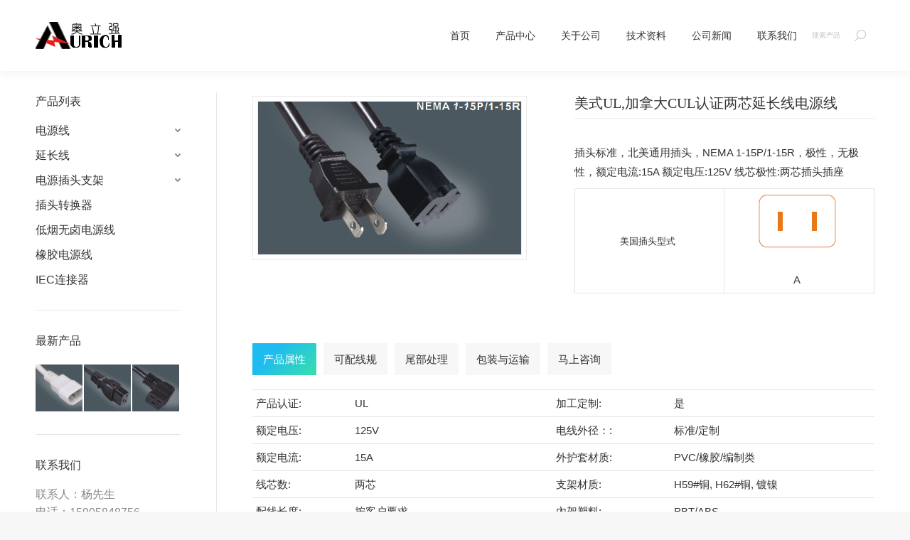

--- FILE ---
content_type: text/html; charset=UTF-8
request_url: https://www.cha-tou.com/product/%E7%BE%8E%E5%BC%8Ful%E5%8A%A0%E6%8B%BF%E5%A4%A7cul%E8%AE%A4%E8%AF%81%E4%B8%A4%E8%8A%AF%E5%BB%B6%E9%95%BF%E7%BA%BF%E7%94%B5%E6%BA%90%E7%BA%BF/
body_size: 23576
content:
<!DOCTYPE html>
<!--[if !(IE 6) | !(IE 7) | !(IE 8)  ]><!-->
<html lang="zh-CN" prefix="og: http://ogp.me/ns# fb: http://ogp.me/ns/fb# article: http://ogp.me/ns/article#" class="no-js">
<!--<![endif]-->
<head>
	<meta charset="UTF-8" />
		<meta name="viewport" content="width=device-width, initial-scale=1, maximum-scale=1, user-scalable=0">
		<meta name="theme-color" content="#1ebbf0"/>	<link rel="profile" href="https://gmpg.org/xfn/11" />
	        <script type="text/javascript">
            if (/Android|webOS|iPhone|iPad|iPod|BlackBerry|IEMobile|Opera Mini/i.test(navigator.userAgent)) {
                var originalAddEventListener = EventTarget.prototype.addEventListener,
                    oldWidth = window.innerWidth;

                EventTarget.prototype.addEventListener = function (eventName, eventHandler, useCapture) {
                    if (eventName === "resize") {
                        originalAddEventListener.call(this, eventName, function (event) {
                            if (oldWidth === window.innerWidth) {
                                return;
                            }
                            else if (oldWidth !== window.innerWidth) {
                                oldWidth = window.innerWidth;
                            }
                            if (eventHandler.handleEvent) {
                                eventHandler.handleEvent.call(this, event);
                            }
                            else {
                                eventHandler.call(this, event);
                            };
                        }, useCapture);
                    }
                    else {
                        originalAddEventListener.call(this, eventName, eventHandler, useCapture);
                    };
                };
            };
        </script>
		<title>美式UL,加拿大CUL认证两芯延长线电源线-延长线-插头-宁波奥立强电器有限公司</title>
<meta name='robots' content='max-image-preview:large' />

<!-- SEO Ultimate (http://www.seodesignsolutions.com/wordpress-seo/) -->
	<meta name="description" content="宁波奥立强电器有限公司专业生产电源线、插头、橡胶线、低烟无卤阻燃电源线等产品已获得  ,所有产品都符合ROHS，REACH环保标准，品质优良，规格齐全，价格优惠，专业定制。" />
	<meta property="og:title" content="美式UL,加拿大CUL认证两芯延长线电源线" />
	<meta property="og:description" content="宁波奥立强电器有限公司专业生产电源线、插头、橡胶线、低烟无卤阻燃电源线等产品已获得  ,所有产品都符合ROHS，REACH环保标准，品质优良，规格齐全，价格优惠，专业定制。" />
	<meta property="og:url" content="https://www.cha-tou.com/product/%e7%be%8e%e5%bc%8ful%e5%8a%a0%e6%8b%bf%e5%a4%a7cul%e8%ae%a4%e8%af%81%e4%b8%a4%e8%8a%af%e5%bb%b6%e9%95%bf%e7%ba%bf%e7%94%b5%e6%ba%90%e7%ba%bf/" />
	<meta property="og:image" content="https://www.cha-tou.com/wp-content/uploads/2020/08/xh201-xh301.png" />
<!-- /SEO Ultimate -->

<link rel='dns-prefetch' href='//fonts.googleapis.com' />

<link rel="alternate" type="application/rss+xml" title=" &raquo; Feed" href="https://www.cha-tou.com/feed/" />
<link rel="alternate" type="application/rss+xml" title=" &raquo; 评论Feed" href="https://www.cha-tou.com/comments/feed/" />
<style type="text/css">
img.wp-smiley,
img.emoji {
	display: inline !important;
	border: none !important;
	box-shadow: none !important;
	height: 1em !important;
	width: 1em !important;
	margin: 0 .07em !important;
	vertical-align: -0.1em !important;
	background: none !important;
	padding: 0 !important;
}
</style>
	<link rel='stylesheet' id='wp-block-library-css'  href='https://www.cha-tou.com/wp-includes/css/dist/block-library/style.min.css?ver=5.8.12' type='text/css' media='all' />
<style id='wp-block-library-theme-inline-css' type='text/css'>
#start-resizable-editor-section{display:none}.wp-block-audio figcaption{color:#555;font-size:13px;text-align:center}.is-dark-theme .wp-block-audio figcaption{color:hsla(0,0%,100%,.65)}.wp-block-code{font-family:Menlo,Consolas,monaco,monospace;color:#1e1e1e;padding:.8em 1em;border:1px solid #ddd;border-radius:4px}.wp-block-embed figcaption{color:#555;font-size:13px;text-align:center}.is-dark-theme .wp-block-embed figcaption{color:hsla(0,0%,100%,.65)}.blocks-gallery-caption{color:#555;font-size:13px;text-align:center}.is-dark-theme .blocks-gallery-caption{color:hsla(0,0%,100%,.65)}.wp-block-image figcaption{color:#555;font-size:13px;text-align:center}.is-dark-theme .wp-block-image figcaption{color:hsla(0,0%,100%,.65)}.wp-block-pullquote{border-top:4px solid;border-bottom:4px solid;margin-bottom:1.75em;color:currentColor}.wp-block-pullquote__citation,.wp-block-pullquote cite,.wp-block-pullquote footer{color:currentColor;text-transform:uppercase;font-size:.8125em;font-style:normal}.wp-block-quote{border-left:.25em solid;margin:0 0 1.75em;padding-left:1em}.wp-block-quote cite,.wp-block-quote footer{color:currentColor;font-size:.8125em;position:relative;font-style:normal}.wp-block-quote.has-text-align-right{border-left:none;border-right:.25em solid;padding-left:0;padding-right:1em}.wp-block-quote.has-text-align-center{border:none;padding-left:0}.wp-block-quote.is-large,.wp-block-quote.is-style-large{border:none}.wp-block-search .wp-block-search__label{font-weight:700}.wp-block-group.has-background{padding:1.25em 2.375em;margin-top:0;margin-bottom:0}.wp-block-separator{border:none;border-bottom:2px solid;margin-left:auto;margin-right:auto;opacity:.4}.wp-block-separator:not(.is-style-wide):not(.is-style-dots){width:100px}.wp-block-separator.has-background:not(.is-style-dots){border-bottom:none;height:1px}.wp-block-separator.has-background:not(.is-style-wide):not(.is-style-dots){height:2px}.wp-block-table thead{border-bottom:3px solid}.wp-block-table tfoot{border-top:3px solid}.wp-block-table td,.wp-block-table th{padding:.5em;border:1px solid;word-break:normal}.wp-block-table figcaption{color:#555;font-size:13px;text-align:center}.is-dark-theme .wp-block-table figcaption{color:hsla(0,0%,100%,.65)}.wp-block-video figcaption{color:#555;font-size:13px;text-align:center}.is-dark-theme .wp-block-video figcaption{color:hsla(0,0%,100%,.65)}.wp-block-template-part.has-background{padding:1.25em 2.375em;margin-top:0;margin-bottom:0}#end-resizable-editor-section{display:none}
</style>
<link rel='stylesheet' id='contact-form-7-css'  href='https://www.cha-tou.com/wp-content/plugins/contact-form-7/includes/css/styles.css?ver=5.4.1' type='text/css' media='all' />
<link rel='stylesheet' id='secure-copy-content-protection-public-css'  href='https://www.cha-tou.com/wp-content/plugins/secure-copy-content-protection/public/css/secure-copy-content-protection-public.css?ver=2.5.7' type='text/css' media='all' />
<link rel='stylesheet' id='the7-Defaults-css'  href='https://www.cha-tou.com/wp-content/uploads/smile_fonts/Defaults/Defaults.css?ver=5.8.12' type='text/css' media='all' />
<link rel='stylesheet' id='the7-fontello-css'  href='https://www.cha-tou.com/wp-content/themes/dt-the7/fonts/fontello/css/fontello.min.css?ver=10.1.0.1' type='text/css' media='all' />
<link rel='stylesheet' id='js_composer_front-css'  href='https://www.cha-tou.com/wp-content/plugins/js_composer/assets/css/js_composer.min.css?ver=6.6.0.1' type='text/css' media='all' />

<link rel='stylesheet' id='dt-main-css'  href='https://www.cha-tou.com/wp-content/themes/dt-the7/css/main.min.css?ver=10.1.0.1' type='text/css' media='all' />
<style id='dt-main-inline-css' type='text/css'>
body #load {
  display: block;
  height: 100%;
  overflow: hidden;
  position: fixed;
  width: 100%;
  z-index: 9901;
  opacity: 1;
  visibility: visible;
  transition: all .35s ease-out;
}
.load-wrap {
  width: 100%;
  height: 100%;
  background-position: center center;
  background-repeat: no-repeat;
  text-align: center;
  display: -ms-flexbox;
  display: -ms-flex;
  display: flex;
  -ms-align-items: center;
  -ms-flex-align: center;
  align-items: center;
  -ms-flex-flow: column wrap;
  flex-flow: column wrap;
  -ms-flex-pack: center;
  -ms-justify-content: center;
  justify-content: center;
}
.load-wrap > svg {
  position: absolute;
  top: 50%;
  left: 50%;
  transform: translate(-50%,-50%);
}
#load {
  background: var(--the7-elementor-beautiful-loading-bg,#ffffff);
  --the7-beautiful-spinner-color2: var(--the7-beautiful-spinner-color,rgba(51,51,51,0.3));
}

</style>
<link rel='stylesheet' id='the7-font-css'  href='https://www.cha-tou.com/wp-content/themes/dt-the7/fonts/icomoon-the7-font/icomoon-the7-font.min.css?ver=10.1.0.1' type='text/css' media='all' />
<link rel='stylesheet' id='the7-awesome-fonts-css'  href='https://www.cha-tou.com/wp-content/themes/dt-the7/fonts/FontAwesome/css/all.min.css?ver=10.1.0.1' type='text/css' media='all' />
<link rel='stylesheet' id='the7-awesome-fonts-back-css'  href='https://www.cha-tou.com/wp-content/themes/dt-the7/fonts/FontAwesome/back-compat.min.css?ver=10.1.0.1' type='text/css' media='all' />
<link rel='stylesheet' id='the7-custom-scrollbar-css'  href='https://www.cha-tou.com/wp-content/themes/dt-the7/lib/custom-scrollbar/custom-scrollbar.min.css?ver=10.1.0.1' type='text/css' media='all' />
<link rel='stylesheet' id='the7-wpbakery-css'  href='https://www.cha-tou.com/wp-content/themes/dt-the7/css/wpbakery.min.css?ver=10.1.0.1' type='text/css' media='all' />
<link rel='stylesheet' id='the7-core-css'  href='https://www.cha-tou.com/wp-content/plugins/dt-the7-core/assets/css/post-type.min.css?ver=2.5.6.2' type='text/css' media='all' />
<link rel='stylesheet' id='the7-css-vars-css'  href='https://www.cha-tou.com/wp-content/uploads/the7-css/css-vars.css?ver=10650f5217ec' type='text/css' media='all' />
<link rel='stylesheet' id='dt-custom-css'  href='https://www.cha-tou.com/wp-content/uploads/the7-css/custom.css?ver=10650f5217ec' type='text/css' media='all' />
<link rel='stylesheet' id='dt-media-css'  href='https://www.cha-tou.com/wp-content/uploads/the7-css/media.css?ver=10650f5217ec' type='text/css' media='all' />
<link rel='stylesheet' id='the7-mega-menu-css'  href='https://www.cha-tou.com/wp-content/uploads/the7-css/mega-menu.css?ver=10650f5217ec' type='text/css' media='all' />
<link rel='stylesheet' id='the7-elements-albums-portfolio-css'  href='https://www.cha-tou.com/wp-content/uploads/the7-css/the7-elements-albums-portfolio.css?ver=10650f5217ec' type='text/css' media='all' />
<link rel='stylesheet' id='the7-elements-css'  href='https://www.cha-tou.com/wp-content/uploads/the7-css/post-type-dynamic.css?ver=10650f5217ec' type='text/css' media='all' />
<link rel='stylesheet' id='style-css'  href='https://www.cha-tou.com/wp-content/themes/dt-the7/style.css?ver=10.1.0.1' type='text/css' media='all' />
<style id='rocket-lazyload-inline-css' type='text/css'>
.rll-youtube-player{position:relative;padding-bottom:56.23%;height:0;overflow:hidden;max-width:100%;}.rll-youtube-player iframe{position:absolute;top:0;left:0;width:100%;height:100%;z-index:100;background:0 0}.rll-youtube-player img{bottom:0;display:block;left:0;margin:auto;max-width:100%;width:100%;position:absolute;right:0;top:0;border:none;height:auto;cursor:pointer;-webkit-transition:.4s all;-moz-transition:.4s all;transition:.4s all}.rll-youtube-player img:hover{-webkit-filter:brightness(75%)}.rll-youtube-player .play{height:72px;width:72px;left:50%;top:50%;margin-left:-36px;margin-top:-36px;position:absolute;background:url(https://www.cha-tou.com/wp-content/plugins/rocket-lazy-load/assets/img/youtube.png) no-repeat;cursor:pointer}.wp-has-aspect-ratio .rll-youtube-player{position:absolute;padding-bottom:0;width:100%;height:100%;top:0;bottom:0;left:0;right:0}
</style>
<script type='text/javascript' src='https://www.cha-tou.com/wp-includes/js/jquery/jquery.min.js?ver=3.6.0' id='jquery-core-js'></script>
<script type='text/javascript' src='https://www.cha-tou.com/wp-includes/js/jquery/jquery-migrate.min.js?ver=3.3.2' id='jquery-migrate-js'></script>
<script type='text/javascript' id='dt-above-fold-js-extra'>
/* <![CDATA[ */
var dtLocal = {"themeUrl":"https:\/\/www.cha-tou.com\/wp-content\/themes\/dt-the7","passText":"\u8981\u67e5\u770b\u6b64\u52a0\u5bc6\u6587\u7ae0\uff0c\u8bf7\u5728\u4e0b\u9762\u8f93\u5165\u5bc6\u7801\uff1a","moreButtonText":{"loading":"\u52a0\u8f7d\u4e2d...","loadMore":"\u52a0\u8f7d\u66f4\u591a"},"postID":"2776","ajaxurl":"https:\/\/www.cha-tou.com\/wp-admin\/admin-ajax.php","REST":{"baseUrl":"https:\/\/www.cha-tou.com\/wp-json\/the7\/v1","endpoints":{"sendMail":"\/send-mail"}},"contactMessages":{"required":"One or more fields have an error. Please check and try again.","terms":"Please accept the privacy policy.","fillTheCaptchaError":"Please, fill the captcha."},"captchaSiteKey":"","ajaxNonce":"6e9463679a","pageData":"","themeSettings":{"smoothScroll":"off","lazyLoading":false,"accentColor":{"mode":"gradient","color":"#1ebbf0"},"desktopHeader":{"height":100},"ToggleCaptionEnabled":"disabled","ToggleCaption":"\u5bfc\u822a","floatingHeader":{"showAfter":140,"showMenu":true,"height":60,"logo":{"showLogo":true,"html":"<img class=\" preload-me\" src=\"https:\/\/www.cha-tou.com\/wp-content\/uploads\/2019\/10\/logo.png\" srcset=\"https:\/\/www.cha-tou.com\/wp-content\/uploads\/2019\/10\/logo.png 124w\" width=\"124\" height=\"39\"   sizes=\"124px\" alt=\"\" \/>","url":"https:\/\/www.cha-tou.com\/"}},"topLine":{"floatingTopLine":{"logo":{"showLogo":false,"html":""}}},"mobileHeader":{"firstSwitchPoint":1050,"secondSwitchPoint":778,"firstSwitchPointHeight":80,"secondSwitchPointHeight":60,"mobileToggleCaptionEnabled":"disabled","mobileToggleCaption":"\u83dc\u5355"},"stickyMobileHeaderFirstSwitch":{"logo":{"html":"<img class=\" preload-me\" src=\"https:\/\/www.cha-tou.com\/wp-content\/uploads\/2019\/10\/logo.png\" srcset=\"https:\/\/www.cha-tou.com\/wp-content\/uploads\/2019\/10\/logo.png 124w\" width=\"124\" height=\"39\"   sizes=\"124px\" alt=\"\" \/>"}},"stickyMobileHeaderSecondSwitch":{"logo":{"html":"<img class=\" preload-me\" src=\"https:\/\/www.cha-tou.com\/wp-content\/uploads\/2019\/10\/logo.png\" srcset=\"https:\/\/www.cha-tou.com\/wp-content\/uploads\/2019\/10\/logo.png 124w\" width=\"124\" height=\"39\"   sizes=\"124px\" alt=\"\" \/>"}},"content":{"textColor":"#333333","headerColor":"#333333"},"sidebar":{"switchPoint":990},"boxedWidth":"1340px","stripes":{"stripe1":{"textColor":"#787d85","headerColor":"#3b3f4a"},"stripe2":{"textColor":"#8b9199","headerColor":"#ffffff"},"stripe3":{"textColor":"#ffffff","headerColor":"#ffffff"}}},"VCMobileScreenWidth":"768"};
var dtShare = {"shareButtonText":{"facebook":"\u5206\u4eab\u5230 Facebook","twitter":"Tweet","pinterest":"\u8ba2\u5b83","linkedin":"\u5206\u4eab\u5230Linkedin","whatsapp":"\u5206\u4eab\u5230WhatsApp"},"overlayOpacity":"85"};
/* ]]> */
</script>
<script type='text/javascript' src='https://www.cha-tou.com/wp-content/themes/dt-the7/js/above-the-fold.min.js?ver=10.1.0.1' id='dt-above-fold-js'></script>
<link rel="https://api.w.org/" href="https://www.cha-tou.com/wp-json/" /><link rel="alternate" type="application/json" href="https://www.cha-tou.com/wp-json/wp/v2/dt_portfolio/2776" /><link rel="EditURI" type="application/rsd+xml" title="RSD" href="https://www.cha-tou.com/xmlrpc.php?rsd" />
<link rel="wlwmanifest" type="application/wlwmanifest+xml" href="https://www.cha-tou.com/wp-includes/wlwmanifest.xml" /> 
<meta name="generator" content="WordPress 5.8.12" />
<link rel="canonical" href="https://www.cha-tou.com/product/%e7%be%8e%e5%bc%8ful%e5%8a%a0%e6%8b%bf%e5%a4%a7cul%e8%ae%a4%e8%af%81%e4%b8%a4%e8%8a%af%e5%bb%b6%e9%95%bf%e7%ba%bf%e7%94%b5%e6%ba%90%e7%ba%bf/" />
<link rel='shortlink' href='https://www.cha-tou.com/?p=2776' />
<link rel="alternate" type="application/json+oembed" href="https://www.cha-tou.com/wp-json/oembed/1.0/embed?url=https%3A%2F%2Fwww.cha-tou.com%2Fproduct%2F%25e7%25be%258e%25e5%25bc%258ful%25e5%258a%25a0%25e6%258b%25bf%25e5%25a4%25a7cul%25e8%25ae%25a4%25e8%25af%2581%25e4%25b8%25a4%25e8%258a%25af%25e5%25bb%25b6%25e9%2595%25bf%25e7%25ba%25bf%25e7%2594%25b5%25e6%25ba%2590%25e7%25ba%25bf%2F" />
<link rel="alternate" type="text/xml+oembed" href="https://www.cha-tou.com/wp-json/oembed/1.0/embed?url=https%3A%2F%2Fwww.cha-tou.com%2Fproduct%2F%25e7%25be%258e%25e5%25bc%258ful%25e5%258a%25a0%25e6%258b%25bf%25e5%25a4%25a7cul%25e8%25ae%25a4%25e8%25af%2581%25e4%25b8%25a4%25e8%258a%25af%25e5%25bb%25b6%25e9%2595%25bf%25e7%25ba%25bf%25e7%2594%25b5%25e6%25ba%2590%25e7%25ba%25bf%2F&#038;format=xml" />
<meta property="og:title" content="美式UL,加拿大CUL认证两芯延长线电源线" />
<meta property="og:image" content="https://www.cha-tou.com/wp-content/uploads/2020/08/xh201-xh301.png" />
<meta property="og:url" content="https://www.cha-tou.com/product/%e7%be%8e%e5%bc%8ful%e5%8a%a0%e6%8b%bf%e5%a4%a7cul%e8%ae%a4%e8%af%81%e4%b8%a4%e8%8a%af%e5%bb%b6%e9%95%bf%e7%ba%bf%e7%94%b5%e6%ba%90%e7%ba%bf/" />
<meta property="og:type" content="article" />
<meta name="generator" content="Powered by WPBakery Page Builder - drag and drop page builder for WordPress."/>
<script type="text/javascript" id="the7-loader-script">
document.addEventListener("DOMContentLoaded", function(event) {
	var load = document.getElementById("load");
	if(!load.classList.contains('loader-removed')){
		var removeLoading = setTimeout(function() {
			load.className += " loader-removed";
		}, 300);
	}
});
</script>
		<link rel="icon" href="https://www.cha-tou.com/wp-content/uploads/2021/05/chatouubiao-150x150.jpg" sizes="32x32" />
<link rel="icon" href="https://www.cha-tou.com/wp-content/uploads/2021/05/chatouubiao-300x300.jpg" sizes="192x192" />
<link rel="apple-touch-icon" href="https://www.cha-tou.com/wp-content/uploads/2021/05/chatouubiao-300x300.jpg" />
<meta name="msapplication-TileImage" content="https://www.cha-tou.com/wp-content/uploads/2021/05/chatouubiao-300x300.jpg" />
<style type="text/css" data-type="vc_shortcodes-custom-css">.vc_custom_1560584342617{background-color: #ffffff !important;}.vc_custom_1560588308421{background-color: #ffffff !important;}.vc_custom_1560588317367{background-color: #ffffff !important;}.vc_custom_1567227013227{margin-top: -30px !important;margin-bottom: 1px !important;}.vc_custom_1560586921270{margin-top: -30px !important;}</style><noscript><style> .wpb_animate_when_almost_visible { opacity: 1; }</style></noscript><style id='the7-custom-inline-css' type='text/css'>
.entry-meta portfolio-categories{
	font-size:20px!important;
}
</style>
<noscript><style id="rocket-lazyload-nojs-css">.rll-youtube-player, [data-lazy-src]{display:none !important;}</style></noscript></head>
<body id="the7-body" class="dt_portfolio-template-default single single-portfolio postid-2776 wp-embed-responsive the7-core-ver-2.5.6.2 no-comments dt-responsive-on right-mobile-menu-close-icon ouside-menu-close-icon mobile-hamburger-close-bg-enable mobile-hamburger-close-bg-hover-enable  fade-medium-mobile-menu-close-icon fade-medium-menu-close-icon accent-gradient srcset-enabled btn-flat custom-btn-color custom-btn-hover-color phantom-fade phantom-shadow-decoration phantom-custom-logo-on sticky-mobile-header top-header first-switch-logo-left first-switch-menu-right second-switch-logo-left second-switch-menu-right right-mobile-menu layzr-loading-on popup-message-style dt-fa-compatibility the7-ver-10.1.0.1 wpb-js-composer js-comp-ver-6.6.0.1 vc_responsive">
<!-- The7 10.1.0.1 -->
<div id="load" class="spinner-loader">
	<div class="load-wrap"><style type="text/css">
    [class*="the7-spinner-animate-"]{
        animation: spinner-animation 1s cubic-bezier(1,1,1,1) infinite;
        x:46.5px;
        y:40px;
        width:7px;
        height:20px;
        fill:var(--the7-beautiful-spinner-color2);
        opacity: 0.2;
    }
    .the7-spinner-animate-2{
        animation-delay: 0.083s;
    }
    .the7-spinner-animate-3{
        animation-delay: 0.166s;
    }
    .the7-spinner-animate-4{
         animation-delay: 0.25s;
    }
    .the7-spinner-animate-5{
         animation-delay: 0.33s;
    }
    .the7-spinner-animate-6{
         animation-delay: 0.416s;
    }
    .the7-spinner-animate-7{
         animation-delay: 0.5s;
    }
    .the7-spinner-animate-8{
         animation-delay: 0.58s;
    }
    .the7-spinner-animate-9{
         animation-delay: 0.666s;
    }
    .the7-spinner-animate-10{
         animation-delay: 0.75s;
    }
    .the7-spinner-animate-11{
        animation-delay: 0.83s;
    }
    .the7-spinner-animate-12{
        animation-delay: 0.916s;
    }
    @keyframes spinner-animation{
        from {
            opacity: 1;
        }
        to{
            opacity: 0;
        }
    }
</style>
<svg width="75px" height="75px" xmlns="http://www.w3.org/2000/svg" viewBox="0 0 100 100" preserveAspectRatio="xMidYMid">
	<rect class="the7-spinner-animate-1" rx="5" ry="5" transform="rotate(0 50 50) translate(0 -30)"></rect>
	<rect class="the7-spinner-animate-2" rx="5" ry="5" transform="rotate(30 50 50) translate(0 -30)"></rect>
	<rect class="the7-spinner-animate-3" rx="5" ry="5" transform="rotate(60 50 50) translate(0 -30)"></rect>
	<rect class="the7-spinner-animate-4" rx="5" ry="5" transform="rotate(90 50 50) translate(0 -30)"></rect>
	<rect class="the7-spinner-animate-5" rx="5" ry="5" transform="rotate(120 50 50) translate(0 -30)"></rect>
	<rect class="the7-spinner-animate-6" rx="5" ry="5" transform="rotate(150 50 50) translate(0 -30)"></rect>
	<rect class="the7-spinner-animate-7" rx="5" ry="5" transform="rotate(180 50 50) translate(0 -30)"></rect>
	<rect class="the7-spinner-animate-8" rx="5" ry="5" transform="rotate(210 50 50) translate(0 -30)"></rect>
	<rect class="the7-spinner-animate-9" rx="5" ry="5" transform="rotate(240 50 50) translate(0 -30)"></rect>
	<rect class="the7-spinner-animate-10" rx="5" ry="5" transform="rotate(270 50 50) translate(0 -30)"></rect>
	<rect class="the7-spinner-animate-11" rx="5" ry="5" transform="rotate(300 50 50) translate(0 -30)"></rect>
	<rect class="the7-spinner-animate-12" rx="5" ry="5" transform="rotate(330 50 50) translate(0 -30)"></rect>
</svg></div>
</div>
<div id="page" >
	<a class="skip-link screen-reader-text" href="#content">跳过内容</a>

<div class="masthead inline-header right widgets full-height shadow-decoration shadow-mobile-header-decoration small-mobile-menu-icon dt-parent-menu-clickable show-sub-menu-on-hover show-mobile-logo"  role="banner">

	<div class="top-bar line-content top-bar-empty top-bar-line-hide">
	<div class="top-bar-bg" ></div>
	<div class="mini-widgets left-widgets"></div><div class="mini-widgets right-widgets"></div></div>

	<header class="header-bar">

		<div class="branding">
	<div id="site-title" class="assistive-text"></div>
	<div id="site-description" class="assistive-text"></div>
	<a class="" href="https://www.cha-tou.com/"><img class=" preload-me" src="data:image/svg+xml,%3Csvg%20xmlns='http://www.w3.org/2000/svg'%20viewBox='0%200%20124%2039'%3E%3C/svg%3E" data-lazy-srcset="https://www.cha-tou.com/wp-content/uploads/2019/10/logo.png 124w" width="124" height="39"   data-lazy-sizes="124px" alt="" data-lazy-src="https://www.cha-tou.com/wp-content/uploads/2019/10/logo.png" /><noscript><img class=" preload-me" src="https://www.cha-tou.com/wp-content/uploads/2019/10/logo.png" srcset="https://www.cha-tou.com/wp-content/uploads/2019/10/logo.png 124w" width="124" height="39"   sizes="124px" alt="" /></noscript><img class="mobile-logo preload-me" src="data:image/svg+xml,%3Csvg%20xmlns='http://www.w3.org/2000/svg'%20viewBox='0%200%20124%2039'%3E%3C/svg%3E" data-lazy-srcset="https://www.cha-tou.com/wp-content/uploads/2019/10/logo.png 124w" width="124" height="39"   data-lazy-sizes="124px" alt="" data-lazy-src="https://www.cha-tou.com/wp-content/uploads/2019/10/logo.png" /><noscript><img class="mobile-logo preload-me" src="https://www.cha-tou.com/wp-content/uploads/2019/10/logo.png" srcset="https://www.cha-tou.com/wp-content/uploads/2019/10/logo.png 124w" width="124" height="39"   sizes="124px" alt="" /></noscript></a></div>

		<ul id="primary-menu" class="main-nav underline-decoration l-to-r-line outside-item-remove-margin" role="menubar"><li class="menu-item menu-item-type-post_type menu-item-object-page menu-item-home menu-item-41 first depth-0" role="presentation"><a href='https://www.cha-tou.com/' data-level='1' role="menuitem"><span class="menu-item-text"><span class="menu-text">首页</span></span></a></li> <li class="menu-item menu-item-type-post_type menu-item-object-page menu-item-has-children menu-item-1590 has-children depth-0" role="presentation"><a href='https://www.cha-tou.com/%e4%ba%a7%e5%93%81%e4%b8%ad%e5%bf%83/' data-level='1' role="menuitem"><span class="menu-item-text"><span class="menu-text">产品中心</span></span></a><ul class="sub-nav gradient-hover hover-style-bg level-arrows-on" role="menubar"><li class="menu-item menu-item-type-post_type menu-item-object-page menu-item-has-children menu-item-19 first has-children depth-1" role="presentation"><a href='https://www.cha-tou.com/%e7%94%b5%e6%ba%90%e7%ba%bf/' title='电源线' data-level='2' role="menuitem"><span class="menu-item-text"><span class="menu-text">电源线</span></span></a><ul class="sub-nav gradient-hover hover-style-bg level-arrows-on" role="menubar"><li class="menu-item menu-item-type-post_type menu-item-object-page menu-item-1569 first depth-2" role="presentation"><a href='https://www.cha-tou.com/%e7%94%b5%e6%ba%90%e7%ba%bf/%e4%b8%ad%e5%9b%bdccc%e8%ae%a4%e8%af%81%e7%94%b5%e6%ba%90%e7%ba%bf/' data-level='3' role="menuitem"><span class="menu-item-text"><span class="menu-text">中国CCC认证电源线</span></span></a></li> <li class="menu-item menu-item-type-post_type menu-item-object-page menu-item-1568 depth-2" role="presentation"><a href='https://www.cha-tou.com/%e7%94%b5%e6%ba%90%e7%ba%bf/%e9%9f%a9%e5%9b%bdkc%e8%ae%a4%e8%af%81%e7%94%b5%e6%ba%90%e7%ba%bf/' data-level='3' role="menuitem"><span class="menu-item-text"><span class="menu-text">韩国KC认证电源线</span></span></a></li> <li class="menu-item menu-item-type-post_type menu-item-object-page menu-item-1565 depth-2" role="presentation"><a href='https://www.cha-tou.com/%e7%94%b5%e6%ba%90%e7%ba%bf/%e7%be%8e%e5%9b%bdul-cul%e8%ae%a4%e8%af%81%e7%94%b5%e6%ba%90%e7%ba%bf/' data-level='3' role="menuitem"><span class="menu-item-text"><span class="menu-text">美国UL/CUL认证电源线</span></span></a></li> <li class="menu-item menu-item-type-post_type menu-item-object-page menu-item-1562 depth-2" role="presentation"><a href='https://www.cha-tou.com/%e7%94%b5%e6%ba%90%e7%ba%bf/%e5%be%b7%e5%9b%bdvde%e8%ae%a4%e8%af%81%e7%94%b5%e6%ba%90%e7%ba%bf/' data-level='3' role="menuitem"><span class="menu-item-text"><span class="menu-text">德国VDE认证电源线</span></span></a></li> <li class="menu-item menu-item-type-post_type menu-item-object-page menu-item-1567 depth-2" role="presentation"><a href='https://www.cha-tou.com/%e7%94%b5%e6%ba%90%e7%ba%bf/%e5%b7%b4%e8%a5%bfuc%e8%ae%a4%e8%af%81%e7%94%b5%e6%ba%90%e7%ba%bf/' data-level='3' role="menuitem"><span class="menu-item-text"><span class="menu-text">巴西UC认证电源线</span></span></a></li> <li class="menu-item menu-item-type-post_type menu-item-object-page menu-item-1566 depth-2" role="presentation"><a href='https://www.cha-tou.com/%e7%94%b5%e6%ba%90%e7%ba%bf/%e6%b3%95%e5%9b%bdfn%e8%ae%a4%e8%af%81%e7%94%b5%e6%ba%90%e7%ba%bf/' data-level='3' role="menuitem"><span class="menu-item-text"><span class="menu-text">法国FN认证电源线</span></span></a></li> <li class="menu-item menu-item-type-post_type menu-item-object-page menu-item-1564 depth-2" role="presentation"><a href='https://www.cha-tou.com/%e7%94%b5%e6%ba%90%e7%ba%bf/%e8%8b%b1%e5%9b%bdbsi%e8%ae%a4%e8%af%81%e7%94%b5%e6%ba%90%e7%ba%bf/' data-level='3' role="menuitem"><span class="menu-item-text"><span class="menu-text">英国BSI认证电源线</span></span></a></li> <li class="menu-item menu-item-type-post_type menu-item-object-page menu-item-1563 depth-2" role="presentation"><a href='https://www.cha-tou.com/%e7%94%b5%e6%ba%90%e7%ba%bf/%e7%91%9e%e5%a3%absev%e8%ae%a4%e8%af%81%e7%94%b5%e6%ba%90%e7%ba%bf/' data-level='3' role="menuitem"><span class="menu-item-text"><span class="menu-text">瑞士SEV认证电源线</span></span></a></li> <li class="menu-item menu-item-type-post_type menu-item-object-page menu-item-1557 depth-2" role="presentation"><a href='https://www.cha-tou.com/%e7%94%b5%e6%ba%90%e7%ba%bf/%e6%97%a5%e6%9c%acpse%e8%ae%a4%e8%af%81%e7%94%b5%e6%ba%90%e7%ba%bf/' data-level='3' role="menuitem"><span class="menu-item-text"><span class="menu-text">日本PSE认证电源线</span></span></a></li> <li class="menu-item menu-item-type-post_type menu-item-object-page menu-item-1560 depth-2" role="presentation"><a href='https://www.cha-tou.com/%e7%94%b5%e6%ba%90%e7%ba%bf/%e5%8d%97%e9%9d%9esabs%e8%ae%a4%e8%af%81%e7%94%b5%e6%ba%90%e7%ba%bf/' data-level='3' role="menuitem"><span class="menu-item-text"><span class="menu-text">南非SABS认证电源线</span></span></a></li> <li class="menu-item menu-item-type-post_type menu-item-object-page menu-item-1556 depth-2" role="presentation"><a href='https://www.cha-tou.com/%e7%94%b5%e6%ba%90%e7%ba%bf/%e4%b8%b9%e9%ba%a6demko%e8%ae%a4%e8%af%81%e7%94%b5%e6%ba%90%e7%ba%bf/' data-level='3' role="menuitem"><span class="menu-item-text"><span class="menu-text">丹麦DEMKO认证电源线</span></span></a></li> <li class="menu-item menu-item-type-post_type menu-item-object-page menu-item-1559 depth-2" role="presentation"><a href='https://www.cha-tou.com/%e7%94%b5%e6%ba%90%e7%ba%bf/%e6%84%8f%e5%a4%a7%e5%88%a9imq%e8%ae%a4%e8%af%81%e7%94%b5%e6%ba%90%e7%ba%bf/' data-level='3' role="menuitem"><span class="menu-item-text"><span class="menu-text">意大利IMQ认证电源线</span></span></a></li> <li class="menu-item menu-item-type-post_type menu-item-object-page menu-item-1558 depth-2" role="presentation"><a href='https://www.cha-tou.com/%e7%94%b5%e6%ba%90%e7%ba%bf/%e9%98%bf%e6%a0%b9%e5%bb%b7iram%e8%ae%a4%e8%af%81%e7%94%b5%e6%ba%90%e7%ba%bf/' data-level='3' role="menuitem"><span class="menu-item-text"><span class="menu-text">阿根廷IRAM认证电源线</span></span></a></li> <li class="menu-item menu-item-type-post_type menu-item-object-page menu-item-1561 depth-2" role="presentation"><a href='https://www.cha-tou.com/%e7%94%b5%e6%ba%90%e7%ba%bf/%e4%bb%a5%e8%89%b2%e5%88%97sii%e8%ae%a4%e8%af%81%e7%94%b5%e6%ba%90%e7%ba%bf/' data-level='3' role="menuitem"><span class="menu-item-text"><span class="menu-text">以色列SII认证电源线</span></span></a></li> <li class="menu-item menu-item-type-post_type menu-item-object-page menu-item-1555 depth-2" role="presentation"><a href='https://www.cha-tou.com/%e7%94%b5%e6%ba%90%e7%ba%bf/%e6%be%b3%e5%a4%a7%e5%88%a9%e4%ba%9asaa%e8%ae%a4%e8%af%81%e7%94%b5%e6%ba%90%e7%ba%bf/' data-level='3' role="menuitem"><span class="menu-item-text"><span class="menu-text">澳大利亚SAA认证电源线</span></span></a></li> </ul></li> <li class="menu-item menu-item-type-post_type menu-item-object-page menu-item-has-children menu-item-2952 has-children depth-1" role="presentation"><a href='https://www.cha-tou.com/%e5%bb%b6%e9%95%bf%e7%ba%bf/' data-level='2' role="menuitem"><span class="menu-item-text"><span class="menu-text">延长线</span></span></a><ul class="sub-nav gradient-hover hover-style-bg level-arrows-on" role="menubar"><li class="menu-item menu-item-type-post_type menu-item-object-page menu-item-2955 first depth-2" role="presentation"><a href='https://www.cha-tou.com/%e5%bb%b6%e9%95%bf%e7%ba%bf/%e6%ac%a7%e6%b4%b2%e5%bb%b6%e9%95%bf%e7%ba%bf/' data-level='3' role="menuitem"><span class="menu-item-text"><span class="menu-text">欧洲延长线</span></span></a></li> <li class="menu-item menu-item-type-post_type menu-item-object-page menu-item-2954 depth-2" role="presentation"><a href='https://www.cha-tou.com/%e5%bb%b6%e9%95%bf%e7%ba%bf/%e7%be%8e%e5%9b%bd%e5%bb%b6%e9%95%bf%e7%ba%bf/' data-level='3' role="menuitem"><span class="menu-item-text"><span class="menu-text">美国延长线</span></span></a></li> <li class="menu-item menu-item-type-post_type menu-item-object-page menu-item-2953 depth-2" role="presentation"><a href='https://www.cha-tou.com/%e5%bb%b6%e9%95%bf%e7%ba%bf/%e6%be%b3%e5%a4%a7%e5%88%a9%e4%ba%9a%e5%bb%b6%e9%95%bf%e7%ba%bf/' data-level='3' role="menuitem"><span class="menu-item-text"><span class="menu-text">澳大利亚延长线</span></span></a></li> </ul></li> <li class="menu-item menu-item-type-post_type menu-item-object-page menu-item-has-children menu-item-1795 has-children depth-1" role="presentation"><a href='https://www.cha-tou.com/%e7%94%b5%e6%ba%90%e6%8f%92%e5%a4%b4%e6%94%af%e6%9e%b6/' data-level='2' role="menuitem"><span class="menu-item-text"><span class="menu-text">电源插头支架</span></span></a><ul class="sub-nav gradient-hover hover-style-bg level-arrows-on" role="menubar"><li class="menu-item menu-item-type-post_type menu-item-object-dt_portfolio menu-item-1832 first depth-2" role="presentation"><a href='https://www.cha-tou.com/product/%e6%ac%a7%e5%bc%8f%e4%b8%a4%e8%8a%af%e6%8f%92%e5%a4%b4%e6%94%af%e6%9e%b6/' data-level='3' role="menuitem"><span class="menu-item-text"><span class="menu-text">欧式两芯插头支架</span></span></a></li> <li class="menu-item menu-item-type-post_type menu-item-object-dt_portfolio menu-item-1831 depth-2" role="presentation"><a href='https://www.cha-tou.com/product/%e8%8d%b7%e5%85%b0%e4%b8%a4%e8%8a%af%e6%8f%92%e5%a4%b4%e6%94%af%e6%9e%b6/' data-level='3' role="menuitem"><span class="menu-item-text"><span class="menu-text">荷兰两芯插头支架</span></span></a></li> <li class="menu-item menu-item-type-post_type menu-item-object-dt_portfolio menu-item-1829 depth-2" role="presentation"><a href='https://www.cha-tou.com/product/%e6%ac%a7%e5%bc%8f%e4%b8%a4%e8%8a%af%e8%a3%85%e9%85%8d%e6%94%af%e6%9e%b6/' data-level='3' role="menuitem"><span class="menu-item-text"><span class="menu-text">欧式两芯装配支架</span></span></a></li> <li class="menu-item menu-item-type-post_type menu-item-object-dt_portfolio menu-item-1830 depth-2" role="presentation"><a href='https://www.cha-tou.com/product/%e6%ac%a7%e5%bc%8f%e4%b8%89%e8%8a%af%e7%94%b5%e6%ba%90%e6%8f%92%e5%a4%b4%e6%94%af%e6%9e%b6/' data-level='3' role="menuitem"><span class="menu-item-text"><span class="menu-text">欧式三芯电源插头支架</span></span></a></li> <li class="menu-item menu-item-type-post_type menu-item-object-dt_portfolio menu-item-1833 depth-2" role="presentation"><a href='https://www.cha-tou.com/product/%e5%b0%8f%e5%8d%97%e9%9d%9e%e7%94%b5%e6%ba%90%e7%ba%bf%e6%8f%92%e5%a4%b4%e6%94%af%e6%9e%b6/' data-level='3' role="menuitem"><span class="menu-item-text"><span class="menu-text">小南非电源线插头支架</span></span></a></li> <li class="menu-item menu-item-type-post_type menu-item-object-dt_portfolio menu-item-1828 depth-2" role="presentation"><a href='https://www.cha-tou.com/product/%e5%b7%b4%e8%a5%bf%e4%b8%ad%e4%b8%9c%e4%b8%a4%e8%8a%af%e6%8f%92%e5%a4%b4%e6%94%af%e6%9e%b6/' data-level='3' role="menuitem"><span class="menu-item-text"><span class="menu-text">巴西中东两芯插头支架</span></span></a></li> <li class="menu-item menu-item-type-post_type menu-item-object-dt_portfolio menu-item-1799 depth-2" role="presentation"><a href='https://www.cha-tou.com/product/%e5%a4%a7%e5%8d%97%e9%9d%9e%e7%94%b5%e6%ba%90%e7%ba%bf%e6%8f%92%e5%a4%b4%e6%94%af%e6%9e%b6/' data-level='3' role="menuitem"><span class="menu-item-text"><span class="menu-text">大南非电源线插头支架</span></span></a></li> <li class="menu-item menu-item-type-post_type menu-item-object-dt_portfolio menu-item-1827 depth-2" role="presentation"><a href='https://www.cha-tou.com/product/%e5%b7%b4%e8%a5%bf%e4%b8%ad%e4%b8%9c%e6%ac%a7%e5%bc%8f%e4%b8%a4%e8%8a%af%e6%8f%92%e5%a4%b4%e6%94%af%e6%9e%b6/' data-level='3' role="menuitem"><span class="menu-item-text"><span class="menu-text">巴西中东欧式两芯插头支架</span></span></a></li> </ul></li> <li class="menu-item menu-item-type-post_type menu-item-object-page menu-item-2967 depth-1" role="presentation"><a href='https://www.cha-tou.com/%e6%8f%92%e5%a4%b4%e8%bd%ac%e6%8d%a2%e5%99%a8/' data-level='2' role="menuitem"><span class="menu-item-text"><span class="menu-text">插头转换器</span></span></a></li> <li class="menu-item menu-item-type-post_type menu-item-object-page menu-item-3083 depth-1" role="presentation"><a href='https://www.cha-tou.com/%e4%bd%8e%e7%83%9f%e6%97%a0%e5%8d%a4%e7%94%b5%e6%ba%90%e7%ba%bf/' data-level='2' role="menuitem"><span class="menu-item-text"><span class="menu-text">低烟无卤电源线</span></span></a></li> <li class="menu-item menu-item-type-post_type menu-item-object-page menu-item-3099 depth-1" role="presentation"><a href='https://www.cha-tou.com/%e6%a9%a1%e8%83%b6%e7%94%b5%e6%ba%90%e7%ba%bf/' data-level='2' role="menuitem"><span class="menu-item-text"><span class="menu-text">橡胶电源线</span></span></a></li> <li class="menu-item menu-item-type-post_type menu-item-object-page menu-item-3510 depth-1" role="presentation"><a href='https://www.cha-tou.com/iec%e8%bf%9e%e6%8e%a5%e5%99%a8/' data-level='2' role="menuitem"><span class="menu-item-text"><span class="menu-text">IEC连接器</span></span></a></li> </ul></li> <li class="menu-item menu-item-type-post_type menu-item-object-page menu-item-21 depth-0" role="presentation"><a href='https://www.cha-tou.com/%e5%85%ac%e5%8f%b8%e4%bf%a1%e6%81%af/' data-level='1' role="menuitem"><span class="menu-item-text"><span class="menu-text">关于公司</span></span></a></li> <li class="menu-item menu-item-type-post_type menu-item-object-page menu-item-20 depth-0" role="presentation"><a href='https://www.cha-tou.com/%e6%8a%80%e6%9c%af%e8%b5%84%e6%96%99/' data-level='1' role="menuitem"><span class="menu-item-text"><span class="menu-text">技术资料</span></span></a></li> <li class="menu-item menu-item-type-post_type menu-item-object-page menu-item-22 depth-0" role="presentation"><a href='https://www.cha-tou.com/%e5%85%ac%e5%8f%b8%e6%96%b0%e9%97%bb/' data-level='1' role="menuitem"><span class="menu-item-text"><span class="menu-text">公司新闻</span></span></a></li> <li class="menu-item menu-item-type-post_type menu-item-object-page menu-item-42 last depth-0" role="presentation"><a href='https://www.cha-tou.com/%e8%81%94%e7%b3%bb%e6%88%91%e4%bb%ac/' data-level='1' role="menuitem"><span class="menu-item-text"><span class="menu-text">联系我们</span></span></a></li> </ul>
		<div class="mini-widgets"><div class="mini-search show-on-desktop near-logo-first-switch near-logo-second-switch classic-search custom-icon"><form class="searchform mini-widget-searchform" role="search" method="get" action="https://www.cha-tou.com/">

	<div class="screen-reader-text">搜索：</div>

	
		<input type="text" class="field searchform-s" name="s" value="" placeholder="搜索产品" title="Search form"/>
		<a href="" class="search-icon"><i class="the7-mw-icon-search"></i></a>

			<input type="submit" class="assistive-text searchsubmit" value="去"/>
</form>
</div></div>
	</header>

</div>
<div class="dt-mobile-header mobile-menu-show-divider">
	<div class="dt-close-mobile-menu-icon"><div class="close-line-wrap"><span class="close-line"></span><span class="close-line"></span><span class="close-line"></span></div></div>	<ul id="mobile-menu" class="mobile-main-nav" role="menubar">
		<li class="menu-item menu-item-type-post_type menu-item-object-page menu-item-home menu-item-41 first depth-0" role="presentation"><a href='https://www.cha-tou.com/' data-level='1' role="menuitem"><span class="menu-item-text"><span class="menu-text">首页</span></span></a></li> <li class="menu-item menu-item-type-post_type menu-item-object-page menu-item-has-children menu-item-1590 has-children depth-0" role="presentation"><a href='https://www.cha-tou.com/%e4%ba%a7%e5%93%81%e4%b8%ad%e5%bf%83/' data-level='1' role="menuitem"><span class="menu-item-text"><span class="menu-text">产品中心</span></span></a><ul class="sub-nav gradient-hover hover-style-bg level-arrows-on" role="menubar"><li class="menu-item menu-item-type-post_type menu-item-object-page menu-item-has-children menu-item-19 first has-children depth-1" role="presentation"><a href='https://www.cha-tou.com/%e7%94%b5%e6%ba%90%e7%ba%bf/' title='电源线' data-level='2' role="menuitem"><span class="menu-item-text"><span class="menu-text">电源线</span></span></a><ul class="sub-nav gradient-hover hover-style-bg level-arrows-on" role="menubar"><li class="menu-item menu-item-type-post_type menu-item-object-page menu-item-1569 first depth-2" role="presentation"><a href='https://www.cha-tou.com/%e7%94%b5%e6%ba%90%e7%ba%bf/%e4%b8%ad%e5%9b%bdccc%e8%ae%a4%e8%af%81%e7%94%b5%e6%ba%90%e7%ba%bf/' data-level='3' role="menuitem"><span class="menu-item-text"><span class="menu-text">中国CCC认证电源线</span></span></a></li> <li class="menu-item menu-item-type-post_type menu-item-object-page menu-item-1568 depth-2" role="presentation"><a href='https://www.cha-tou.com/%e7%94%b5%e6%ba%90%e7%ba%bf/%e9%9f%a9%e5%9b%bdkc%e8%ae%a4%e8%af%81%e7%94%b5%e6%ba%90%e7%ba%bf/' data-level='3' role="menuitem"><span class="menu-item-text"><span class="menu-text">韩国KC认证电源线</span></span></a></li> <li class="menu-item menu-item-type-post_type menu-item-object-page menu-item-1565 depth-2" role="presentation"><a href='https://www.cha-tou.com/%e7%94%b5%e6%ba%90%e7%ba%bf/%e7%be%8e%e5%9b%bdul-cul%e8%ae%a4%e8%af%81%e7%94%b5%e6%ba%90%e7%ba%bf/' data-level='3' role="menuitem"><span class="menu-item-text"><span class="menu-text">美国UL/CUL认证电源线</span></span></a></li> <li class="menu-item menu-item-type-post_type menu-item-object-page menu-item-1562 depth-2" role="presentation"><a href='https://www.cha-tou.com/%e7%94%b5%e6%ba%90%e7%ba%bf/%e5%be%b7%e5%9b%bdvde%e8%ae%a4%e8%af%81%e7%94%b5%e6%ba%90%e7%ba%bf/' data-level='3' role="menuitem"><span class="menu-item-text"><span class="menu-text">德国VDE认证电源线</span></span></a></li> <li class="menu-item menu-item-type-post_type menu-item-object-page menu-item-1567 depth-2" role="presentation"><a href='https://www.cha-tou.com/%e7%94%b5%e6%ba%90%e7%ba%bf/%e5%b7%b4%e8%a5%bfuc%e8%ae%a4%e8%af%81%e7%94%b5%e6%ba%90%e7%ba%bf/' data-level='3' role="menuitem"><span class="menu-item-text"><span class="menu-text">巴西UC认证电源线</span></span></a></li> <li class="menu-item menu-item-type-post_type menu-item-object-page menu-item-1566 depth-2" role="presentation"><a href='https://www.cha-tou.com/%e7%94%b5%e6%ba%90%e7%ba%bf/%e6%b3%95%e5%9b%bdfn%e8%ae%a4%e8%af%81%e7%94%b5%e6%ba%90%e7%ba%bf/' data-level='3' role="menuitem"><span class="menu-item-text"><span class="menu-text">法国FN认证电源线</span></span></a></li> <li class="menu-item menu-item-type-post_type menu-item-object-page menu-item-1564 depth-2" role="presentation"><a href='https://www.cha-tou.com/%e7%94%b5%e6%ba%90%e7%ba%bf/%e8%8b%b1%e5%9b%bdbsi%e8%ae%a4%e8%af%81%e7%94%b5%e6%ba%90%e7%ba%bf/' data-level='3' role="menuitem"><span class="menu-item-text"><span class="menu-text">英国BSI认证电源线</span></span></a></li> <li class="menu-item menu-item-type-post_type menu-item-object-page menu-item-1563 depth-2" role="presentation"><a href='https://www.cha-tou.com/%e7%94%b5%e6%ba%90%e7%ba%bf/%e7%91%9e%e5%a3%absev%e8%ae%a4%e8%af%81%e7%94%b5%e6%ba%90%e7%ba%bf/' data-level='3' role="menuitem"><span class="menu-item-text"><span class="menu-text">瑞士SEV认证电源线</span></span></a></li> <li class="menu-item menu-item-type-post_type menu-item-object-page menu-item-1557 depth-2" role="presentation"><a href='https://www.cha-tou.com/%e7%94%b5%e6%ba%90%e7%ba%bf/%e6%97%a5%e6%9c%acpse%e8%ae%a4%e8%af%81%e7%94%b5%e6%ba%90%e7%ba%bf/' data-level='3' role="menuitem"><span class="menu-item-text"><span class="menu-text">日本PSE认证电源线</span></span></a></li> <li class="menu-item menu-item-type-post_type menu-item-object-page menu-item-1560 depth-2" role="presentation"><a href='https://www.cha-tou.com/%e7%94%b5%e6%ba%90%e7%ba%bf/%e5%8d%97%e9%9d%9esabs%e8%ae%a4%e8%af%81%e7%94%b5%e6%ba%90%e7%ba%bf/' data-level='3' role="menuitem"><span class="menu-item-text"><span class="menu-text">南非SABS认证电源线</span></span></a></li> <li class="menu-item menu-item-type-post_type menu-item-object-page menu-item-1556 depth-2" role="presentation"><a href='https://www.cha-tou.com/%e7%94%b5%e6%ba%90%e7%ba%bf/%e4%b8%b9%e9%ba%a6demko%e8%ae%a4%e8%af%81%e7%94%b5%e6%ba%90%e7%ba%bf/' data-level='3' role="menuitem"><span class="menu-item-text"><span class="menu-text">丹麦DEMKO认证电源线</span></span></a></li> <li class="menu-item menu-item-type-post_type menu-item-object-page menu-item-1559 depth-2" role="presentation"><a href='https://www.cha-tou.com/%e7%94%b5%e6%ba%90%e7%ba%bf/%e6%84%8f%e5%a4%a7%e5%88%a9imq%e8%ae%a4%e8%af%81%e7%94%b5%e6%ba%90%e7%ba%bf/' data-level='3' role="menuitem"><span class="menu-item-text"><span class="menu-text">意大利IMQ认证电源线</span></span></a></li> <li class="menu-item menu-item-type-post_type menu-item-object-page menu-item-1558 depth-2" role="presentation"><a href='https://www.cha-tou.com/%e7%94%b5%e6%ba%90%e7%ba%bf/%e9%98%bf%e6%a0%b9%e5%bb%b7iram%e8%ae%a4%e8%af%81%e7%94%b5%e6%ba%90%e7%ba%bf/' data-level='3' role="menuitem"><span class="menu-item-text"><span class="menu-text">阿根廷IRAM认证电源线</span></span></a></li> <li class="menu-item menu-item-type-post_type menu-item-object-page menu-item-1561 depth-2" role="presentation"><a href='https://www.cha-tou.com/%e7%94%b5%e6%ba%90%e7%ba%bf/%e4%bb%a5%e8%89%b2%e5%88%97sii%e8%ae%a4%e8%af%81%e7%94%b5%e6%ba%90%e7%ba%bf/' data-level='3' role="menuitem"><span class="menu-item-text"><span class="menu-text">以色列SII认证电源线</span></span></a></li> <li class="menu-item menu-item-type-post_type menu-item-object-page menu-item-1555 depth-2" role="presentation"><a href='https://www.cha-tou.com/%e7%94%b5%e6%ba%90%e7%ba%bf/%e6%be%b3%e5%a4%a7%e5%88%a9%e4%ba%9asaa%e8%ae%a4%e8%af%81%e7%94%b5%e6%ba%90%e7%ba%bf/' data-level='3' role="menuitem"><span class="menu-item-text"><span class="menu-text">澳大利亚SAA认证电源线</span></span></a></li> </ul></li> <li class="menu-item menu-item-type-post_type menu-item-object-page menu-item-has-children menu-item-2952 has-children depth-1" role="presentation"><a href='https://www.cha-tou.com/%e5%bb%b6%e9%95%bf%e7%ba%bf/' data-level='2' role="menuitem"><span class="menu-item-text"><span class="menu-text">延长线</span></span></a><ul class="sub-nav gradient-hover hover-style-bg level-arrows-on" role="menubar"><li class="menu-item menu-item-type-post_type menu-item-object-page menu-item-2955 first depth-2" role="presentation"><a href='https://www.cha-tou.com/%e5%bb%b6%e9%95%bf%e7%ba%bf/%e6%ac%a7%e6%b4%b2%e5%bb%b6%e9%95%bf%e7%ba%bf/' data-level='3' role="menuitem"><span class="menu-item-text"><span class="menu-text">欧洲延长线</span></span></a></li> <li class="menu-item menu-item-type-post_type menu-item-object-page menu-item-2954 depth-2" role="presentation"><a href='https://www.cha-tou.com/%e5%bb%b6%e9%95%bf%e7%ba%bf/%e7%be%8e%e5%9b%bd%e5%bb%b6%e9%95%bf%e7%ba%bf/' data-level='3' role="menuitem"><span class="menu-item-text"><span class="menu-text">美国延长线</span></span></a></li> <li class="menu-item menu-item-type-post_type menu-item-object-page menu-item-2953 depth-2" role="presentation"><a href='https://www.cha-tou.com/%e5%bb%b6%e9%95%bf%e7%ba%bf/%e6%be%b3%e5%a4%a7%e5%88%a9%e4%ba%9a%e5%bb%b6%e9%95%bf%e7%ba%bf/' data-level='3' role="menuitem"><span class="menu-item-text"><span class="menu-text">澳大利亚延长线</span></span></a></li> </ul></li> <li class="menu-item menu-item-type-post_type menu-item-object-page menu-item-has-children menu-item-1795 has-children depth-1" role="presentation"><a href='https://www.cha-tou.com/%e7%94%b5%e6%ba%90%e6%8f%92%e5%a4%b4%e6%94%af%e6%9e%b6/' data-level='2' role="menuitem"><span class="menu-item-text"><span class="menu-text">电源插头支架</span></span></a><ul class="sub-nav gradient-hover hover-style-bg level-arrows-on" role="menubar"><li class="menu-item menu-item-type-post_type menu-item-object-dt_portfolio menu-item-1832 first depth-2" role="presentation"><a href='https://www.cha-tou.com/product/%e6%ac%a7%e5%bc%8f%e4%b8%a4%e8%8a%af%e6%8f%92%e5%a4%b4%e6%94%af%e6%9e%b6/' data-level='3' role="menuitem"><span class="menu-item-text"><span class="menu-text">欧式两芯插头支架</span></span></a></li> <li class="menu-item menu-item-type-post_type menu-item-object-dt_portfolio menu-item-1831 depth-2" role="presentation"><a href='https://www.cha-tou.com/product/%e8%8d%b7%e5%85%b0%e4%b8%a4%e8%8a%af%e6%8f%92%e5%a4%b4%e6%94%af%e6%9e%b6/' data-level='3' role="menuitem"><span class="menu-item-text"><span class="menu-text">荷兰两芯插头支架</span></span></a></li> <li class="menu-item menu-item-type-post_type menu-item-object-dt_portfolio menu-item-1829 depth-2" role="presentation"><a href='https://www.cha-tou.com/product/%e6%ac%a7%e5%bc%8f%e4%b8%a4%e8%8a%af%e8%a3%85%e9%85%8d%e6%94%af%e6%9e%b6/' data-level='3' role="menuitem"><span class="menu-item-text"><span class="menu-text">欧式两芯装配支架</span></span></a></li> <li class="menu-item menu-item-type-post_type menu-item-object-dt_portfolio menu-item-1830 depth-2" role="presentation"><a href='https://www.cha-tou.com/product/%e6%ac%a7%e5%bc%8f%e4%b8%89%e8%8a%af%e7%94%b5%e6%ba%90%e6%8f%92%e5%a4%b4%e6%94%af%e6%9e%b6/' data-level='3' role="menuitem"><span class="menu-item-text"><span class="menu-text">欧式三芯电源插头支架</span></span></a></li> <li class="menu-item menu-item-type-post_type menu-item-object-dt_portfolio menu-item-1833 depth-2" role="presentation"><a href='https://www.cha-tou.com/product/%e5%b0%8f%e5%8d%97%e9%9d%9e%e7%94%b5%e6%ba%90%e7%ba%bf%e6%8f%92%e5%a4%b4%e6%94%af%e6%9e%b6/' data-level='3' role="menuitem"><span class="menu-item-text"><span class="menu-text">小南非电源线插头支架</span></span></a></li> <li class="menu-item menu-item-type-post_type menu-item-object-dt_portfolio menu-item-1828 depth-2" role="presentation"><a href='https://www.cha-tou.com/product/%e5%b7%b4%e8%a5%bf%e4%b8%ad%e4%b8%9c%e4%b8%a4%e8%8a%af%e6%8f%92%e5%a4%b4%e6%94%af%e6%9e%b6/' data-level='3' role="menuitem"><span class="menu-item-text"><span class="menu-text">巴西中东两芯插头支架</span></span></a></li> <li class="menu-item menu-item-type-post_type menu-item-object-dt_portfolio menu-item-1799 depth-2" role="presentation"><a href='https://www.cha-tou.com/product/%e5%a4%a7%e5%8d%97%e9%9d%9e%e7%94%b5%e6%ba%90%e7%ba%bf%e6%8f%92%e5%a4%b4%e6%94%af%e6%9e%b6/' data-level='3' role="menuitem"><span class="menu-item-text"><span class="menu-text">大南非电源线插头支架</span></span></a></li> <li class="menu-item menu-item-type-post_type menu-item-object-dt_portfolio menu-item-1827 depth-2" role="presentation"><a href='https://www.cha-tou.com/product/%e5%b7%b4%e8%a5%bf%e4%b8%ad%e4%b8%9c%e6%ac%a7%e5%bc%8f%e4%b8%a4%e8%8a%af%e6%8f%92%e5%a4%b4%e6%94%af%e6%9e%b6/' data-level='3' role="menuitem"><span class="menu-item-text"><span class="menu-text">巴西中东欧式两芯插头支架</span></span></a></li> </ul></li> <li class="menu-item menu-item-type-post_type menu-item-object-page menu-item-2967 depth-1" role="presentation"><a href='https://www.cha-tou.com/%e6%8f%92%e5%a4%b4%e8%bd%ac%e6%8d%a2%e5%99%a8/' data-level='2' role="menuitem"><span class="menu-item-text"><span class="menu-text">插头转换器</span></span></a></li> <li class="menu-item menu-item-type-post_type menu-item-object-page menu-item-3083 depth-1" role="presentation"><a href='https://www.cha-tou.com/%e4%bd%8e%e7%83%9f%e6%97%a0%e5%8d%a4%e7%94%b5%e6%ba%90%e7%ba%bf/' data-level='2' role="menuitem"><span class="menu-item-text"><span class="menu-text">低烟无卤电源线</span></span></a></li> <li class="menu-item menu-item-type-post_type menu-item-object-page menu-item-3099 depth-1" role="presentation"><a href='https://www.cha-tou.com/%e6%a9%a1%e8%83%b6%e7%94%b5%e6%ba%90%e7%ba%bf/' data-level='2' role="menuitem"><span class="menu-item-text"><span class="menu-text">橡胶电源线</span></span></a></li> <li class="menu-item menu-item-type-post_type menu-item-object-page menu-item-3510 depth-1" role="presentation"><a href='https://www.cha-tou.com/iec%e8%bf%9e%e6%8e%a5%e5%99%a8/' data-level='2' role="menuitem"><span class="menu-item-text"><span class="menu-text">IEC连接器</span></span></a></li> </ul></li> <li class="menu-item menu-item-type-post_type menu-item-object-page menu-item-21 depth-0" role="presentation"><a href='https://www.cha-tou.com/%e5%85%ac%e5%8f%b8%e4%bf%a1%e6%81%af/' data-level='1' role="menuitem"><span class="menu-item-text"><span class="menu-text">关于公司</span></span></a></li> <li class="menu-item menu-item-type-post_type menu-item-object-page menu-item-20 depth-0" role="presentation"><a href='https://www.cha-tou.com/%e6%8a%80%e6%9c%af%e8%b5%84%e6%96%99/' data-level='1' role="menuitem"><span class="menu-item-text"><span class="menu-text">技术资料</span></span></a></li> <li class="menu-item menu-item-type-post_type menu-item-object-page menu-item-22 depth-0" role="presentation"><a href='https://www.cha-tou.com/%e5%85%ac%e5%8f%b8%e6%96%b0%e9%97%bb/' data-level='1' role="menuitem"><span class="menu-item-text"><span class="menu-text">公司新闻</span></span></a></li> <li class="menu-item menu-item-type-post_type menu-item-object-page menu-item-42 last depth-0" role="presentation"><a href='https://www.cha-tou.com/%e8%81%94%e7%b3%bb%e6%88%91%e4%bb%ac/' data-level='1' role="menuitem"><span class="menu-item-text"><span class="menu-text">联系我们</span></span></a></li> 	</ul>
	<div class='mobile-mini-widgets-in-menu'></div>
</div>




<div id="main" class="sidebar-left sidebar-divider-vertical">

	
	<div class="main-gradient"></div>
	<div class="wf-wrap">
	<div class="wf-container-main">

	

			<div id="content" class="content" role="main">

				
	<article id="post-2776" class="project-post post-2776 dt_portfolio type-dt_portfolio status-publish has-post-thumbnail dt_portfolio_category-35 dt_portfolio_category-37 description-off">

		<div class="project-content"><div class="vc_row wpb_row vc_row-fluid vc_custom_1560584342617 vc_row-has-fill"><div class="wpb_column vc_column_container vc_col-sm-6 vc_col-has-fill"><div class="vc_column-inner vc_custom_1560588308421"><div class="wpb_wrapper">
	<div  class="wpb_single_image wpb_content_element vc_align_left  vc_custom_1567227013227">
		
		<figure class="wpb_wrapper vc_figure">
			<div class="vc_single_image-wrapper vc_box_outline  vc_box_border_grey"><img data-vc-zoom="https://www.cha-tou.com/wp-content/uploads/2020/08/xh201-xh301.png" class="vc_single_image-img " src="data:image/svg+xml,%3Csvg%20xmlns='http://www.w3.org/2000/svg'%20viewBox='0%200%20370%20215'%3E%3C/svg%3E" width="370" height="215" alt="美国两芯延长电源线" title="xh201-xh301"  data-dt-location="https://www.cha-tou.com/product/%e7%be%8e%e5%bc%8ful%e5%8a%a0%e6%8b%bf%e5%a4%a7cul%e8%ae%a4%e8%af%81%e4%b8%a4%e8%8a%af%e5%bb%b6%e9%95%bf%e7%ba%bf%e7%94%b5%e6%ba%90%e7%ba%bf/xh201-xh301/" data-lazy-src="https://www.cha-tou.com/wp-content/uploads/2020/08/xh201-xh301.png" /><noscript><img data-vc-zoom="https://www.cha-tou.com/wp-content/uploads/2020/08/xh201-xh301.png" class="vc_single_image-img " src="https://www.cha-tou.com/wp-content/uploads/2020/08/xh201-xh301.png" width="370" height="215" alt="美国两芯延长电源线" title="xh201-xh301"  data-dt-location="https://www.cha-tou.com/product/%e7%be%8e%e5%bc%8ful%e5%8a%a0%e6%8b%bf%e5%a4%a7cul%e8%ae%a4%e8%af%81%e4%b8%a4%e8%8a%af%e5%bb%b6%e9%95%bf%e7%ba%bf%e7%94%b5%e6%ba%90%e7%ba%bf/xh201-xh301/" /></noscript></div>
		</figure>
	</div>
</div></div></div><div class="wpb_column vc_column_container vc_col-sm-6 vc_col-has-fill"><div class="vc_column-inner vc_custom_1560588317367"><div class="wpb_wrapper"><h4 style="text-align: left;font-family:Averia Gruesa Libre;font-weight:;font-style:" class="vc_custom_heading vc_custom_1560586921270" >美式UL,加拿大CUL认证两芯延长线电源线</h4><div class="vc_separator wpb_content_element vc_separator_align_center vc_sep_width_100 vc_sep_pos_align_center vc_separator_no_text vc_sep_color_grey" ><span class="vc_sep_holder vc_sep_holder_l"><span  class="vc_sep_line"></span></span><span class="vc_sep_holder vc_sep_holder_r"><span  class="vc_sep_line"></span></span>
</div>
	<div class="wpb_text_column wpb_content_element " >
		<div class="wpb_wrapper">
			<p class="bottom-15">插头标准，北美通用插头，NEMA 1-15P/1-15R，极性，无极性，额定电流:15A 额定电压:125V 线芯极性:两芯插头插座</p>
<table id="table6" style="height: 100px;" border="1" width="260" cellspacing="0" cellpadding="5">
<tbody>
<tr>
<td align="center" width="16%"><span style="font-size: small;">美国插头型式</span></td>
<td align="center" width="16%"><img loading="lazy" class="alignnone wp-image-687 size-full" src="data:image/svg+xml,%3Csvg%20xmlns='http://www.w3.org/2000/svg'%20viewBox='0%200%20116%2081'%3E%3C/svg%3E" alt="A型插头" width="116" height="81" data-lazy-src="https://www.cha-tou.com/wp-content/uploads/2019/05/a.jpg" /><noscript><img loading="lazy" class="alignnone wp-image-687 size-full" src="https://www.cha-tou.com/wp-content/uploads/2019/05/a.jpg" alt="A型插头" width="116" height="81" /></noscript></p>
<p>A</td>
</tr>
</tbody>
</table>

		</div>
	</div>
</div></div></div></div><div class="vc_row wpb_row vc_row-fluid"><div class="wpb_column vc_column_container vc_col-sm-12"><div class="vc_column-inner"><div class="wpb_wrapper">
	<div class="wpb_tabs wpb_content_element  tab-style-one" data-interval="0">
		<div class="wpb_wrapper wpb_tour_tabs_wrapper ui-tabs vc_clearfix">
			<ul class="wpb_tabs_nav ui-tabs-nav vc_clearfix text-big"><li><a href="#tab-1561964635341-1-10">产品属性</a></li><li><a href="#tab-c377424d-81ca-7">可配线规</a></li><li><a href="#tab-1562045923187-2-3">尾部处理</a></li><li><a href="#tab-1562045964360-3-0">包装与运输</a></li><li><a href="#tab-1562046078036-4-9">马上咨询</a></li></ul>
	<div id="tab-1561964635341-1-10" class="wpb_tab ui-tabs-panel wpb_ui-tabs-hide vc_clearfix">
		
	<div class="wpb_text_column wpb_content_element " >
		<div class="wpb_wrapper">
			<table class="table">
<tbody>
<tr>
<td>产品认证:</td>
<td>UL</td>
<td>加工定制:</td>
<td>是</td>
</tr>
<tr>
<td>额定电压:</td>
<td>125V</td>
<td>电线外径：:</td>
<td>标准/定制</td>
</tr>
<tr>
<td>额定电流:</td>
<td>15A</td>
<td>外护套材质:</td>
<td>PVC/橡胶/编制类</td>
</tr>
<tr>
<td>线芯数:</td>
<td>两芯</td>
<td>支架材质:</td>
<td>H59#铜, H62#铜, 镀镍</td>
</tr>
<tr>
<td>配线长度:</td>
<td>按客户要求</td>
<td>內架塑料:</td>
<td>PBT/ABS</td>
</tr>
<tr>
<td>颜色要求:</td>
<td>按客户要求</td>
<td>电线内芯:</td>
<td>环保铜丝</td>
</tr>
<tr>
<td>尾部要求:</td>
<td>按客户要求</td>
<td>生产周期:</td>
<td>10-15天</td>
</tr>
<tr>
<td>环保要求:</td>
<td>ROHS,REACH,PAHS</td>
<td>包装要求:</td>
<td>标准纸箱</td>
</tr>
<tr>
<td>最小起订:</td>
<td>2000条</td>
<td>免费样品:</td>
<td>1-5条</td>
</tr>
</tbody>
</table>

		</div>
	</div>

	</div>

	<div id="tab-c377424d-81ca-7" class="wpb_tab ui-tabs-panel wpb_ui-tabs-hide vc_clearfix">
		
	<div class="wpb_text_column wpb_content_element " >
		<div class="wpb_wrapper">
			<p>电源线材料介绍：环保PVC、环保无氧铜。</p>
<p class="bottom-15"><img loading="lazy" class="alignnone wp-image-733 size-full" src="data:image/svg+xml,%3Csvg%20xmlns='http://www.w3.org/2000/svg'%20viewBox='0%200%20600%20180'%3E%3C/svg%3E" alt="电源线用料介绍" width="600" height="180" data-lazy-src="https://www.cha-tou.com/wp-content/uploads/2019/08/电源线用料介绍.jpg" /><noscript><img loading="lazy" class="alignnone wp-image-733 size-full" src="https://www.cha-tou.com/wp-content/uploads/2019/08/电源线用料介绍.jpg" alt="电源线用料介绍" width="600" height="180" /></noscript></p>
<p class="bottom-15">2-Conductor Cord 1-15P/1-15R<br />
18/2 SVT,SVTO,SVTOO,SJT,SJTW,SJTO,SJTOW,SJTOO,SJTOOW<br />
17/2 SVT,SVTO,SVTOO<br />
16/2 SVT,SVTO,SVTOO,SJT,SJTW,SJTO,SJTOW,SJTOO,SJTOOW</p>

		</div>
	</div>

	</div>

	<div id="tab-1562045923187-2-3" class="wpb_tab ui-tabs-panel wpb_ui-tabs-hide vc_clearfix">
		
	<div class="wpb_text_column wpb_content_element " >
		<div class="wpb_wrapper">
			<p>1、电源线常规剥线：</p>
<p><img loading="lazy" class="alignnone wp-image-739 size-full" src="data:image/svg+xml,%3Csvg%20xmlns='http://www.w3.org/2000/svg'%20viewBox='0%200%20550%2083'%3E%3C/svg%3E" alt="电源线剥线" width="550" height="83" data-lazy-src="https://www.cha-tou.com/wp-content/uploads/2019/08/电源线剥线.jpg" /><noscript><img loading="lazy" class="alignnone wp-image-739 size-full" src="https://www.cha-tou.com/wp-content/uploads/2019/08/电源线剥线.jpg" alt="电源线剥线" width="550" height="83" /></noscript></p>
<p>2、电源线导线端子铆接：一端是标准插头，另外一端导线可以打各种端子，类如接地片，叉行端子，热缩管，尼龙冷压端子等。</p>
<p><img loading="lazy" class="alignnone wp-image-738 size-full" src="data:image/svg+xml,%3Csvg%20xmlns='http://www.w3.org/2000/svg'%20viewBox='0%200%20748%20300'%3E%3C/svg%3E" alt="电源线端子" width="748" height="300" data-lazy-src="https://www.cha-tou.com/wp-content/uploads/2019/08/端子.jpg" /><noscript><img loading="lazy" class="alignnone wp-image-738 size-full" src="https://www.cha-tou.com/wp-content/uploads/2019/08/端子.jpg" alt="电源线端子" width="748" height="300" /></noscript></p>
<p>3、电源线线上开关：可以安装线上开关如303,304船形开关，315脚踏开关，调光开关等。</p>
<p><img loading="lazy" class="alignnone wp-image-745 size-full" src="data:image/svg+xml,%3Csvg%20xmlns='http://www.w3.org/2000/svg'%20viewBox='0%200%20600%20180'%3E%3C/svg%3E" alt="电源线线上开关" width="600" height="180" data-lazy-src="https://www.cha-tou.com/wp-content/uploads/2019/08/电源线线上开关.jpg" /><noscript><img loading="lazy" class="alignnone wp-image-745 size-full" src="https://www.cha-tou.com/wp-content/uploads/2019/08/电源线线上开关.jpg" alt="电源线线上开关" width="600" height="180" /></noscript></p>
<p>4、电源线尾插：按照客户需求配上各种IEC 320的连接器。</p>
<p><img loading="lazy" class="alignnone size-full wp-image-751" src="data:image/svg+xml,%3Csvg%20xmlns='http://www.w3.org/2000/svg'%20viewBox='0%200%20150%20150'%3E%3C/svg%3E" alt="IEC连接器001" width="150" height="150" data-lazy-src="https://www.cha-tou.com/wp-content/uploads/2019/08/IEC连接器001.jpg" /><noscript><img loading="lazy" class="alignnone size-full wp-image-751" src="https://www.cha-tou.com/wp-content/uploads/2019/08/IEC连接器001.jpg" alt="IEC连接器001" width="150" height="150" /></noscript><img loading="lazy" class="alignnone size-full wp-image-752" src="data:image/svg+xml,%3Csvg%20xmlns='http://www.w3.org/2000/svg'%20viewBox='0%200%20150%20150'%3E%3C/svg%3E" alt="IEC连接器003" width="150" height="150" data-lazy-src="https://www.cha-tou.com/wp-content/uploads/2019/08/IEC连接器003.jpg" /><noscript><img loading="lazy" class="alignnone size-full wp-image-752" src="https://www.cha-tou.com/wp-content/uploads/2019/08/IEC连接器003.jpg" alt="IEC连接器003" width="150" height="150" /></noscript><img loading="lazy" class="alignnone size-full wp-image-753" src="data:image/svg+xml,%3Csvg%20xmlns='http://www.w3.org/2000/svg'%20viewBox='0%200%20150%20150'%3E%3C/svg%3E" alt="IEC连接器004" width="150" height="150" data-lazy-src="https://www.cha-tou.com/wp-content/uploads/2019/08/IEC连接器004.jpg" /><noscript><img loading="lazy" class="alignnone size-full wp-image-753" src="https://www.cha-tou.com/wp-content/uploads/2019/08/IEC连接器004.jpg" alt="IEC连接器004" width="150" height="150" /></noscript><img loading="lazy" class="alignnone size-full wp-image-754" src="data:image/svg+xml,%3Csvg%20xmlns='http://www.w3.org/2000/svg'%20viewBox='0%200%20150%20150'%3E%3C/svg%3E" alt="IEC连接器006" width="150" height="150" data-lazy-src="https://www.cha-tou.com/wp-content/uploads/2019/08/IEC连接器006.jpg" /><noscript><img loading="lazy" class="alignnone size-full wp-image-754" src="https://www.cha-tou.com/wp-content/uploads/2019/08/IEC连接器006.jpg" alt="IEC连接器006" width="150" height="150" /></noscript><img loading="lazy" class="alignnone size-full wp-image-750" src="data:image/svg+xml,%3Csvg%20xmlns='http://www.w3.org/2000/svg'%20viewBox='0%200%20150%20150'%3E%3C/svg%3E" alt="IEC连接器015" width="150" height="150" data-lazy-src="https://www.cha-tou.com/wp-content/uploads/2019/08/IEC连接器015.jpg" /><noscript><img loading="lazy" class="alignnone size-full wp-image-750" src="https://www.cha-tou.com/wp-content/uploads/2019/08/IEC连接器015.jpg" alt="IEC连接器015" width="150" height="150" /></noscript></p>
<p>5、电源线其他各种定制。</p>
<p><img loading="lazy" class="alignnone wp-image-777 size-full" src="data:image/svg+xml,%3Csvg%20xmlns='http://www.w3.org/2000/svg'%20viewBox='0%200%20300%20150'%3E%3C/svg%3E" alt="电源线尾卡" width="300" height="150" data-lazy-src="https://www.cha-tou.com/wp-content/uploads/2019/08/电源线尾卡.jpg" /><noscript><img loading="lazy" class="alignnone wp-image-777 size-full" src="https://www.cha-tou.com/wp-content/uploads/2019/08/电源线尾卡.jpg" alt="电源线尾卡" width="300" height="150" /></noscript></p>

		</div>
	</div>

	</div>

	<div id="tab-1562045964360-3-0" class="wpb_tab ui-tabs-panel wpb_ui-tabs-hide vc_clearfix">
		
	<div class="wpb_text_column wpb_content_element " >
		<div class="wpb_wrapper">
			<p>电源线包装：</p>
<p><img loading="lazy" class="alignnone wp-image-730 size-full" src="data:image/svg+xml,%3Csvg%20xmlns='http://www.w3.org/2000/svg'%20viewBox='0%200%20600%20800'%3E%3C/svg%3E" alt="电源线包装" width="600" height="800" data-lazy-src="https://www.cha-tou.com/wp-content/uploads/2019/08/电源线包装介绍.jpg" /><noscript><img loading="lazy" class="alignnone wp-image-730 size-full" src="https://www.cha-tou.com/wp-content/uploads/2019/08/电源线包装介绍.jpg" alt="电源线包装" width="600" height="800" /></noscript></p>
<p>电源线运输：全国送货上门</p>
<p><img loading="lazy" class="alignnone wp-image-732 size-full" src="data:image/svg+xml,%3Csvg%20xmlns='http://www.w3.org/2000/svg'%20viewBox='0%200%20600%20200'%3E%3C/svg%3E" alt="电源线运输" width="600" height="200" data-lazy-src="https://www.cha-tou.com/wp-content/uploads/2019/08/电源线送货上门.jpg" /><noscript><img loading="lazy" class="alignnone wp-image-732 size-full" src="https://www.cha-tou.com/wp-content/uploads/2019/08/电源线送货上门.jpg" alt="电源线运输" width="600" height="200" /></noscript></p>

		</div>
	</div>

	</div>

	<div id="tab-1562046078036-4-9" class="wpb_tab ui-tabs-panel wpb_ui-tabs-hide vc_clearfix">
		
	<div class="wpb_text_column wpb_content_element " >
		<div class="wpb_wrapper">
			<p>联系人：杨先生<br />
电话：15905848756<br />
QQ：<a href="//message/?uin=859010548&amp;Site=www.cha-tou.com&amp;Menu=yes" target="_blank" rel="noopener noreferrer">859010548</a><br />
邮箱：sales@cha-tou.com</p>
<p>扫描二维码添加微信</p>
<p><img loading="lazy" class="alignnone wp-image-731 " src="data:image/svg+xml,%3Csvg%20xmlns='http://www.w3.org/2000/svg'%20viewBox='0%200%20147%20147'%3E%3C/svg%3E" alt="电源线二维码" width="147" height="147" data-lazy-src="https://www.cha-tou.com/wp-content/uploads/2019/08/电源线二维码.jpg" /><noscript><img loading="lazy" class="alignnone wp-image-731 " src="https://www.cha-tou.com/wp-content/uploads/2019/08/电源线二维码.jpg" alt="电源线二维码" width="147" height="147" /></noscript></p>

		</div>
	</div>

	</div>

		</div>
	</div>
</div></div></div></div>
</div>
	</article>

<div class="single-related-posts"><h3>相关产品</h3><div class="arrows-accent related-projects slider-wrapper owl-carousel dt-owl-carousel-init arrows-bg-on arrows-hover-bg-on description-under-image content-align-centre" data-padding-side="50" data-autoslide="false" data-delay="" data-loop="false" data-arrows="true" data-next-icon="icon-ar-017-r" data-prev-icon="icon-ar-017-l" data-wide-col-num="5" data-col-num="4" data-laptop-col="4" data-h-tablet-columns-num="4" data-v-tablet-columns-num="3" data-phone-columns-num="2">

<article class="post post-2939 dt_portfolio type-dt_portfolio status-publish has-post-thumbnail dt_portfolio_category-35 dt_portfolio_category-37 text-centered">

	<div class="project-list-media">
	<figure class="buttons-on-img forward-post">
		<a href="https://www.cha-tou.com/product/%e7%be%8e%e5%9b%bd%e6%a0%87%e5%87%86%e5%b8%a6%e9%94%81%e6%8f%92%e5%a4%b4%e5%bb%b6%e9%95%bf%e7%ba%bfl6-30p-l6-30r/" class="alignnone rollover layzr-bg" title="xh630p-b-xh630r-b"  aria-label="Post image"><img class="preload-me lazy-load" src="data:image/svg+xml,%3Csvg%20xmlns%3D&#39;http%3A%2F%2Fwww.w3.org%2F2000%2Fsvg&#39;%20viewBox%3D&#39;0%200%20286%20215&#39;%2F%3E" data-src="https://www.cha-tou.com/wp-content/uploads/2020/08/xh630p-b-xh630r-b-286x215.png" data-srcset="https://www.cha-tou.com/wp-content/uploads/2020/08/xh630p-b-xh630r-b-286x215.png 286w" alt="美国标准延长线插头带锁插头L6-30P/L6-30R" width="286" height="215"  /></a>			</figure>
</div>
<div class="project-list-content">
	<h3 class="entry-title"><a href="https://www.cha-tou.com/product/%e7%be%8e%e5%9b%bd%e6%a0%87%e5%87%86%e5%b8%a6%e9%94%81%e6%8f%92%e5%a4%b4%e5%bb%b6%e9%95%bf%e7%ba%bfl6-30p-l6-30r/" title="美国标准带锁插头延长线L6-30P/L6-30R" rel="bookmark">美国标准带锁插头延长线L6-30P/L6-30R</a></h3></div>
</article>



<article class="post post-2936 dt_portfolio type-dt_portfolio status-publish has-post-thumbnail dt_portfolio_category-35 dt_portfolio_category-37 text-centered">

	<div class="project-list-media">
	<figure class="buttons-on-img forward-post">
		<a href="https://www.cha-tou.com/product/%e7%be%8e%e5%9b%bd%e6%a0%87%e5%87%86%e5%b8%a6%e9%94%81%e6%8f%92%e5%a4%b4%e5%bb%b6%e9%95%bf%e7%ba%bfl5-30p-l5-30r/" class="alignnone rollover layzr-bg" title="xh530p-b-xh530r-b"  aria-label="Post image"><img class="preload-me lazy-load" src="data:image/svg+xml,%3Csvg%20xmlns%3D&#39;http%3A%2F%2Fwww.w3.org%2F2000%2Fsvg&#39;%20viewBox%3D&#39;0%200%20286%20215&#39;%2F%3E" data-src="https://www.cha-tou.com/wp-content/uploads/2020/08/xh530p-b-xh530r-b-286x215.png" data-srcset="https://www.cha-tou.com/wp-content/uploads/2020/08/xh530p-b-xh530r-b-286x215.png 286w" alt="美国标准延长线L5-30P/L5-30R" width="286" height="215"  /></a>			</figure>
</div>
<div class="project-list-content">
	<h3 class="entry-title"><a href="https://www.cha-tou.com/product/%e7%be%8e%e5%9b%bd%e6%a0%87%e5%87%86%e5%b8%a6%e9%94%81%e6%8f%92%e5%a4%b4%e5%bb%b6%e9%95%bf%e7%ba%bfl5-30p-l5-30r/" title="美国标准带锁插头延长线L5-30P/L5-30R" rel="bookmark">美国标准带锁插头延长线L5-30P/L5-30R</a></h3></div>
</article>



<article class="post post-2932 dt_portfolio type-dt_portfolio status-publish has-post-thumbnail dt_portfolio_category-35 dt_portfolio_category-37 text-centered">

	<div class="project-list-media">
	<figure class="buttons-on-img forward-post">
		<a href="https://www.cha-tou.com/product/%e7%be%8e%e5%9b%bd%e6%a0%87%e5%87%86%e5%b8%a6%e9%94%81%e6%8f%92%e5%a4%b4%e5%bb%b6%e9%95%bf%e7%ba%bfl15-20p-l15-20r/" class="alignnone rollover layzr-bg" title="xh1520p-a-xh1520r-a"  aria-label="Post image"><img class="preload-me lazy-load" src="data:image/svg+xml,%3Csvg%20xmlns%3D&#39;http%3A%2F%2Fwww.w3.org%2F2000%2Fsvg&#39;%20viewBox%3D&#39;0%200%20286%20215&#39;%2F%3E" data-src="https://www.cha-tou.com/wp-content/uploads/2020/08/xh1520p-a-xh1520r-a-286x215.png" data-srcset="https://www.cha-tou.com/wp-content/uploads/2020/08/xh1520p-a-xh1520r-a-286x215.png 286w" alt="美国标准一代所延长线L15-20P/L15-20R" width="286" height="215"  /></a>			</figure>
</div>
<div class="project-list-content">
	<h3 class="entry-title"><a href="https://www.cha-tou.com/product/%e7%be%8e%e5%9b%bd%e6%a0%87%e5%87%86%e5%b8%a6%e9%94%81%e6%8f%92%e5%a4%b4%e5%bb%b6%e9%95%bf%e7%ba%bfl15-20p-l15-20r/" title="美国标准带锁插头延长线L15-20P/L15-20R" rel="bookmark">美国标准带锁插头延长线L15-20P/L15-20R</a></h3></div>
</article>



<article class="post post-2928 dt_portfolio type-dt_portfolio status-publish has-post-thumbnail dt_portfolio_category-35 dt_portfolio_category-37 text-centered">

	<div class="project-list-media">
	<figure class="buttons-on-img forward-post">
		<a href="https://www.cha-tou.com/product/%e7%be%8e%e5%9b%bd%e6%a0%87%e5%87%86%e5%b8%a6%e9%94%81%e6%8f%92%e5%a4%b4%e5%bb%b6%e9%95%bf%e7%ba%bfl14-30p-l14-30r/" class="alignnone rollover layzr-bg" title="xh103-xh104-1"  aria-label="Post image"><img class="preload-me lazy-load" src="data:image/svg+xml,%3Csvg%20xmlns%3D&#39;http%3A%2F%2Fwww.w3.org%2F2000%2Fsvg&#39;%20viewBox%3D&#39;0%200%20286%20215&#39;%2F%3E" data-src="https://www.cha-tou.com/wp-content/uploads/2020/08/xh103-xh104-1-286x215.png" data-srcset="https://www.cha-tou.com/wp-content/uploads/2020/08/xh103-xh104-1-286x215.png 286w" alt="美国标准带锁L14-30P/L14-30R" width="286" height="215"  /></a>			</figure>
</div>
<div class="project-list-content">
	<h3 class="entry-title"><a href="https://www.cha-tou.com/product/%e7%be%8e%e5%9b%bd%e6%a0%87%e5%87%86%e5%b8%a6%e9%94%81%e6%8f%92%e5%a4%b4%e5%bb%b6%e9%95%bf%e7%ba%bfl14-30p-l14-30r/" title="美国标准带锁插头延长线L14-30P/L14-30R" rel="bookmark">美国标准带锁插头延长线L14-30P/L14-30R</a></h3></div>
</article>



<article class="post post-2924 dt_portfolio type-dt_portfolio status-publish has-post-thumbnail dt_portfolio_category-35 dt_portfolio_category-37 text-centered">

	<div class="project-list-media">
	<figure class="buttons-on-img forward-post">
		<a href="https://www.cha-tou.com/product/%e7%be%8e%e5%9b%bdul%e5%8a%a0%e6%8b%bf%e5%a4%a7cul%e8%ae%a4%e8%af%81%e6%a0%87%e5%87%86%e8%87%aa%e9%94%81%e6%8f%92%e5%a4%b4%e5%bb%b6%e9%95%bf%e7%ba%bfl14-20p-l14-20r/" class="alignnone rollover layzr-bg" title="xh101-xh102-1"  aria-label="Post image"><img class="preload-me lazy-load" src="data:image/svg+xml,%3Csvg%20xmlns%3D&#39;http%3A%2F%2Fwww.w3.org%2F2000%2Fsvg&#39;%20viewBox%3D&#39;0%200%20286%20215&#39;%2F%3E" data-src="https://www.cha-tou.com/wp-content/uploads/2020/08/xh101-xh102-1-286x215.png" data-srcset="https://www.cha-tou.com/wp-content/uploads/2020/08/xh101-xh102-1-286x215.png 286w" alt="美国标准带锁插头延长线L14-20P/L14-20R" width="286" height="215"  /></a>			</figure>
</div>
<div class="project-list-content">
	<h3 class="entry-title"><a href="https://www.cha-tou.com/product/%e7%be%8e%e5%9b%bdul%e5%8a%a0%e6%8b%bf%e5%a4%a7cul%e8%ae%a4%e8%af%81%e6%a0%87%e5%87%86%e8%87%aa%e9%94%81%e6%8f%92%e5%a4%b4%e5%bb%b6%e9%95%bf%e7%ba%bfl14-20p-l14-20r/" title="美国UL,加拿大CUL认证标准自锁插头延长线L14-20P/L14-20R" rel="bookmark">美国UL,加拿大CUL认证标准自锁插头延长线L14-20P/L14-20R</a></h3></div>
</article>



<article class="post post-2921 dt_portfolio type-dt_portfolio status-publish has-post-thumbnail dt_portfolio_category-35 dt_portfolio_category-37 text-centered">

	<div class="project-list-media">
	<figure class="buttons-on-img forward-post">
		<a href="https://www.cha-tou.com/product/%e7%be%8e%e5%9b%bdul%e5%8a%a0%e6%8b%bf%e5%a4%a7cul%e8%ae%a4%e8%af%81%e6%a0%87%e5%87%86%e5%b8%a6%e9%94%81%e6%8f%92%e5%a4%b4%e5%bb%b6%e9%95%bf%e7%ba%bfl8-20p-l8-20r/" class="alignnone rollover layzr-bg" title="xh107-xh112"  aria-label="Post image"><img class="preload-me lazy-load" src="data:image/svg+xml,%3Csvg%20xmlns%3D&#39;http%3A%2F%2Fwww.w3.org%2F2000%2Fsvg&#39;%20viewBox%3D&#39;0%200%20286%20215&#39;%2F%3E" data-src="https://www.cha-tou.com/wp-content/uploads/2020/08/xh107-xh112-286x215.png" data-srcset="https://www.cha-tou.com/wp-content/uploads/2020/08/xh107-xh112-286x215.png 286w" alt="美国标准带锁插头L8-20P" width="286" height="215"  /></a>			</figure>
</div>
<div class="project-list-content">
	<h3 class="entry-title"><a href="https://www.cha-tou.com/product/%e7%be%8e%e5%9b%bdul%e5%8a%a0%e6%8b%bf%e5%a4%a7cul%e8%ae%a4%e8%af%81%e6%a0%87%e5%87%86%e5%b8%a6%e9%94%81%e6%8f%92%e5%a4%b4%e5%bb%b6%e9%95%bf%e7%ba%bfl8-20p-l8-20r/" title="美国UL,加拿大CUL认证标准带锁插头延长线L8-20P/L8-20R" rel="bookmark">美国UL,加拿大CUL认证标准带锁插头延长线L8-20P/L8-20R</a></h3></div>
</article>



<article class="post post-2918 dt_portfolio type-dt_portfolio status-publish has-post-thumbnail dt_portfolio_category-35 dt_portfolio_category-37 text-centered">

	<div class="project-list-media">
	<figure class="buttons-on-img forward-post">
		<a href="https://www.cha-tou.com/product/%e7%be%8e%e5%9b%bdul%e5%8a%a0%e6%8b%bf%e5%a4%a7cul%e8%ae%a4%e8%af%81%e6%a0%87%e5%87%86%e8%87%aa%e9%94%81%e6%8f%92%e5%a4%b4%e5%bb%b6%e9%95%bf%e7%ba%bfl7-15p-l7-15r/" class="alignnone rollover layzr-bg" title="xh715p-a-xh110"  aria-label="Post image"><img class="preload-me lazy-load" src="data:image/svg+xml,%3Csvg%20xmlns%3D&#39;http%3A%2F%2Fwww.w3.org%2F2000%2Fsvg&#39;%20viewBox%3D&#39;0%200%20286%20215&#39;%2F%3E" data-src="https://www.cha-tou.com/wp-content/uploads/2020/08/xh715p-a-xh110-286x215.png" data-srcset="https://www.cha-tou.com/wp-content/uploads/2020/08/xh715p-a-xh110-286x215.png 286w" alt="美国标准自锁插头延长线" width="286" height="215"  /></a>			</figure>
</div>
<div class="project-list-content">
	<h3 class="entry-title"><a href="https://www.cha-tou.com/product/%e7%be%8e%e5%9b%bdul%e5%8a%a0%e6%8b%bf%e5%a4%a7cul%e8%ae%a4%e8%af%81%e6%a0%87%e5%87%86%e8%87%aa%e9%94%81%e6%8f%92%e5%a4%b4%e5%bb%b6%e9%95%bf%e7%ba%bfl7-15p-l7-15r/" title="美国UL,加拿大CUL认证标准自锁插头延长线L7-15P/L7-15R" rel="bookmark">美国UL,加拿大CUL认证标准自锁插头延长线L7-15P/L7-15R</a></h3></div>
</article>



<article class="post post-2915 dt_portfolio type-dt_portfolio status-publish has-post-thumbnail dt_portfolio_category-35 dt_portfolio_category-37 text-centered">

	<div class="project-list-media">
	<figure class="buttons-on-img forward-post">
		<a href="https://www.cha-tou.com/product/%e7%be%8e%e5%9b%bdul%e5%8a%a0%e6%8b%bf%e5%a4%a7cul%e8%ae%a4%e8%af%81%e6%a0%87%e5%87%86%e5%b8%a6%e9%94%81%e6%8f%92%e5%a4%b4%e5%bb%b6%e9%95%bf%e7%ba%bf-2/" class="alignnone rollover layzr-bg" title="xh106-xh630r-a"  aria-label="Post image"><img class="preload-me lazy-load" src="data:image/svg+xml,%3Csvg%20xmlns%3D&#39;http%3A%2F%2Fwww.w3.org%2F2000%2Fsvg&#39;%20viewBox%3D&#39;0%200%20286%20215&#39;%2F%3E" data-src="https://www.cha-tou.com/wp-content/uploads/2020/08/xh106-xh630r-a-1-286x215.png" data-srcset="https://www.cha-tou.com/wp-content/uploads/2020/08/xh106-xh630r-a-1-286x215.png 286w" alt="美国标准带锁插头延长线" width="286" height="215"  /></a>			</figure>
</div>
<div class="project-list-content">
	<h3 class="entry-title"><a href="https://www.cha-tou.com/product/%e7%be%8e%e5%9b%bdul%e5%8a%a0%e6%8b%bf%e5%a4%a7cul%e8%ae%a4%e8%af%81%e6%a0%87%e5%87%86%e5%b8%a6%e9%94%81%e6%8f%92%e5%a4%b4%e5%bb%b6%e9%95%bf%e7%ba%bf-2/" title="美国UL,加拿大CUL认证标准带锁插头延长线" rel="bookmark">美国UL,加拿大CUL认证标准带锁插头延长线</a></h3></div>
</article>



<article class="post post-2912 dt_portfolio type-dt_portfolio status-publish has-post-thumbnail dt_portfolio_category-35 dt_portfolio_category-37 text-centered">

	<div class="project-list-media">
	<figure class="buttons-on-img forward-post">
		<a href="https://www.cha-tou.com/product/%e7%be%8e%e5%9b%bdul%e5%8a%a0%e6%8b%bf%e5%a4%a7cul%e8%ae%a4%e8%af%81%e6%a0%87%e5%87%86%e5%b8%a6%e9%94%81%e6%8f%92%e5%a4%b4%e5%bb%b6%e9%95%bf%e7%ba%bf/" class="alignnone rollover layzr-bg" title="xh620p-a-xh620r-a-1"  aria-label="Post image"><img class="preload-me lazy-load" src="data:image/svg+xml,%3Csvg%20xmlns%3D&#39;http%3A%2F%2Fwww.w3.org%2F2000%2Fsvg&#39;%20viewBox%3D&#39;0%200%20286%20215&#39;%2F%3E" data-src="https://www.cha-tou.com/wp-content/uploads/2020/08/xh620p-a-xh620r-a-1-286x215.png" data-srcset="https://www.cha-tou.com/wp-content/uploads/2020/08/xh620p-a-xh620r-a-1-286x215.png 286w" alt="美国标准带锁插头延长线" width="286" height="215"  /></a>			</figure>
</div>
<div class="project-list-content">
	<h3 class="entry-title"><a href="https://www.cha-tou.com/product/%e7%be%8e%e5%9b%bdul%e5%8a%a0%e6%8b%bf%e5%a4%a7cul%e8%ae%a4%e8%af%81%e6%a0%87%e5%87%86%e5%b8%a6%e9%94%81%e6%8f%92%e5%a4%b4%e5%bb%b6%e9%95%bf%e7%ba%bf/" title="美国UL,加拿大CUL认证标准带锁插头延长线" rel="bookmark">美国UL,加拿大CUL认证标准带锁插头延长线</a></h3></div>
</article>



<article class="post post-2905 dt_portfolio type-dt_portfolio status-publish has-post-thumbnail dt_portfolio_category-35 dt_portfolio_category-37 text-centered">

	<div class="project-list-media">
	<figure class="buttons-on-img forward-post">
		<a href="https://www.cha-tou.com/product/%e7%be%8e%e5%9b%bdul%e5%8a%a0%e6%8b%bf%e5%a4%a7cul%e8%ae%a4%e8%af%81%e6%a0%87%e5%87%86%e7%94%b5%e6%ba%90%e7%ba%bf%e5%bb%b6%e9%95%bf%e7%ba%bf%e8%87%aa%e9%94%81%e6%8f%92%e5%a4%b4%e6%8f%92%e5%ba%a7-7/" class="alignnone rollover layzr-bg" title="xh105-xh530r-a"  aria-label="Post image"><img class="preload-me lazy-load" src="data:image/svg+xml,%3Csvg%20xmlns%3D&#39;http%3A%2F%2Fwww.w3.org%2F2000%2Fsvg&#39;%20viewBox%3D&#39;0%200%20286%20215&#39;%2F%3E" data-src="https://www.cha-tou.com/wp-content/uploads/2020/08/xh105-xh530r-a-1-286x215.png" data-srcset="https://www.cha-tou.com/wp-content/uploads/2020/08/xh105-xh530r-a-1-286x215.png 286w" alt="美国三芯标准自锁插头延长线" width="286" height="215"  /></a>			</figure>
</div>
<div class="project-list-content">
	<h3 class="entry-title"><a href="https://www.cha-tou.com/product/%e7%be%8e%e5%9b%bdul%e5%8a%a0%e6%8b%bf%e5%a4%a7cul%e8%ae%a4%e8%af%81%e6%a0%87%e5%87%86%e7%94%b5%e6%ba%90%e7%ba%bf%e5%bb%b6%e9%95%bf%e7%ba%bf%e8%87%aa%e9%94%81%e6%8f%92%e5%a4%b4%e6%8f%92%e5%ba%a7-7/" title="美国UL,加拿大CUL认证标准电源线延长线自锁插头插座" rel="bookmark">美国UL,加拿大CUL认证标准电源线延长线自锁插头插座</a></h3></div>
</article>



<article class="post post-2903 dt_portfolio type-dt_portfolio status-publish has-post-thumbnail dt_portfolio_category-35 dt_portfolio_category-37 text-centered">

	<div class="project-list-media">
	<figure class="buttons-on-img forward-post">
		<a href="https://www.cha-tou.com/product/%e7%be%8e%e5%9b%bdul%e5%8a%a0%e6%8b%bf%e5%a4%a7cul%e8%ae%a4%e8%af%81%e6%a0%87%e5%87%86%e7%94%b5%e6%ba%90%e7%ba%bf%e5%bb%b6%e9%95%bf%e7%ba%bf%e8%87%aa%e9%94%81%e6%8f%92%e5%a4%b4%e6%8f%92%e5%ba%a7-6/" class="alignnone rollover layzr-bg" title="xh520p-a-xh520r-a-1"  aria-label="Post image"><img class="preload-me lazy-load" src="data:image/svg+xml,%3Csvg%20xmlns%3D&#39;http%3A%2F%2Fwww.w3.org%2F2000%2Fsvg&#39;%20viewBox%3D&#39;0%200%20286%20215&#39;%2F%3E" data-src="https://www.cha-tou.com/wp-content/uploads/2020/08/xh520p-a-xh520r-a-1-286x215.png" data-srcset="https://www.cha-tou.com/wp-content/uploads/2020/08/xh520p-a-xh520r-a-1-286x215.png 286w" alt="美国标准插头延长线自锁插头" width="286" height="215"  /></a>			</figure>
</div>
<div class="project-list-content">
	<h3 class="entry-title"><a href="https://www.cha-tou.com/product/%e7%be%8e%e5%9b%bdul%e5%8a%a0%e6%8b%bf%e5%a4%a7cul%e8%ae%a4%e8%af%81%e6%a0%87%e5%87%86%e7%94%b5%e6%ba%90%e7%ba%bf%e5%bb%b6%e9%95%bf%e7%ba%bf%e8%87%aa%e9%94%81%e6%8f%92%e5%a4%b4%e6%8f%92%e5%ba%a7-6/" title="美国UL,加拿大CUL认证标准电源线延长线自锁插头插座" rel="bookmark">美国UL,加拿大CUL认证标准电源线延长线自锁插头插座</a></h3></div>
</article>



<article class="post post-2899 dt_portfolio type-dt_portfolio status-publish has-post-thumbnail dt_portfolio_category-35 dt_portfolio_category-37 text-centered">

	<div class="project-list-media">
	<figure class="buttons-on-img forward-post">
		<a href="https://www.cha-tou.com/product/%e7%be%8e%e5%9b%bdul%e5%8a%a0%e6%8b%bf%e5%a4%a7cul%e8%ae%a4%e8%af%81%e6%a0%87%e5%87%86%e7%94%b5%e6%ba%90%e7%ba%bf%e5%bb%b6%e9%95%bf%e7%ba%bf%e8%87%aa%e9%94%81%e6%8f%92%e5%a4%b4%e6%8f%92%e5%ba%a7-5/" class="alignnone rollover layzr-bg" title="xh103-xh104"  aria-label="Post image"><img class="preload-me lazy-load" src="data:image/svg+xml,%3Csvg%20xmlns%3D&#39;http%3A%2F%2Fwww.w3.org%2F2000%2Fsvg&#39;%20viewBox%3D&#39;0%200%20286%20215&#39;%2F%3E" data-src="https://www.cha-tou.com/wp-content/uploads/2020/08/xh103-xh104-286x215.png" data-srcset="https://www.cha-tou.com/wp-content/uploads/2020/08/xh103-xh104-286x215.png 286w" alt="美国标准四芯自锁延长线" width="286" height="215"  /></a>			</figure>
</div>
<div class="project-list-content">
	<h3 class="entry-title"><a href="https://www.cha-tou.com/product/%e7%be%8e%e5%9b%bdul%e5%8a%a0%e6%8b%bf%e5%a4%a7cul%e8%ae%a4%e8%af%81%e6%a0%87%e5%87%86%e7%94%b5%e6%ba%90%e7%ba%bf%e5%bb%b6%e9%95%bf%e7%ba%bf%e8%87%aa%e9%94%81%e6%8f%92%e5%a4%b4%e6%8f%92%e5%ba%a7-5/" title="美国UL,加拿大CUL认证标准电源线延长线自锁插头插座" rel="bookmark">美国UL,加拿大CUL认证标准电源线延长线自锁插头插座</a></h3></div>
</article>

</div></div>
			</div><!-- #content -->

			
	<aside id="sidebar" class="sidebar">
		<div class="sidebar-content">
			<section id="presscore-custom-menu-two-2" class="widget widget_presscore-custom-menu-two"><div class="widget-title">产品列表</div><ul class="custom-nav"><li class="menu-item menu-item-type-post_type menu-item-object-page menu-item-has-children menu-item-1098 first has-children"><a href="https://www.cha-tou.com/%e7%94%b5%e6%ba%90%e7%ba%bf/"><span>电源线</span></a><ul class="custom-menu"><li class="menu-item menu-item-type-post_type menu-item-object-page menu-item-973 first"><a href="https://www.cha-tou.com/%e7%94%b5%e6%ba%90%e7%ba%bf/%e4%b8%ad%e5%9b%bdccc%e8%ae%a4%e8%af%81%e7%94%b5%e6%ba%90%e7%ba%bf/"><span>中国CCC认证电源线</span></a></li><li class="menu-item menu-item-type-post_type menu-item-object-page menu-item-969"><a href="https://www.cha-tou.com/%e7%94%b5%e6%ba%90%e7%ba%bf/%e9%9f%a9%e5%9b%bdkc%e8%ae%a4%e8%af%81%e7%94%b5%e6%ba%90%e7%ba%bf/"><span>韩国KC认证电源线</span></a></li><li class="menu-item menu-item-type-post_type menu-item-object-page menu-item-1025"><a href="https://www.cha-tou.com/%e7%94%b5%e6%ba%90%e7%ba%bf/%e7%be%8e%e5%9b%bdul-cul%e8%ae%a4%e8%af%81%e7%94%b5%e6%ba%90%e7%ba%bf/"><span>美国UL/CUL认证电源线</span></a></li><li class="menu-item menu-item-type-post_type menu-item-object-page menu-item-1147"><a href="https://www.cha-tou.com/%e7%94%b5%e6%ba%90%e7%ba%bf/%e5%be%b7%e5%9b%bdvde%e8%ae%a4%e8%af%81%e7%94%b5%e6%ba%90%e7%ba%bf/"><span>德国VDE认证电源线</span></a></li><li class="menu-item menu-item-type-post_type menu-item-object-page menu-item-972"><a href="https://www.cha-tou.com/%e7%94%b5%e6%ba%90%e7%ba%bf/%e5%b7%b4%e8%a5%bfuc%e8%ae%a4%e8%af%81%e7%94%b5%e6%ba%90%e7%ba%bf/"><span>巴西UC认证电源线</span></a></li><li class="menu-item menu-item-type-post_type menu-item-object-page menu-item-1026"><a href="https://www.cha-tou.com/%e7%94%b5%e6%ba%90%e7%ba%bf/%e6%b3%95%e5%9b%bdfn%e8%ae%a4%e8%af%81%e7%94%b5%e6%ba%90%e7%ba%bf/"><span>法国FN认证电源线</span></a></li><li class="menu-item menu-item-type-post_type menu-item-object-page menu-item-1097"><a href="https://www.cha-tou.com/%e7%94%b5%e6%ba%90%e7%ba%bf/%e8%8b%b1%e5%9b%bdbsi%e8%ae%a4%e8%af%81%e7%94%b5%e6%ba%90%e7%ba%bf/"><span>英国BSI认证电源线</span></a></li><li class="menu-item menu-item-type-post_type menu-item-object-page menu-item-1115"><a href="https://www.cha-tou.com/%e7%94%b5%e6%ba%90%e7%ba%bf/%e7%91%9e%e5%a3%absev%e8%ae%a4%e8%af%81%e7%94%b5%e6%ba%90%e7%ba%bf/"><span>瑞士SEV认证电源线</span></a></li><li class="menu-item menu-item-type-post_type menu-item-object-page menu-item-1381"><a href="https://www.cha-tou.com/%e7%94%b5%e6%ba%90%e7%ba%bf/%e6%97%a5%e6%9c%acpse%e8%ae%a4%e8%af%81%e7%94%b5%e6%ba%90%e7%ba%bf/"><span>日本PSE认证电源线</span></a></li><li class="menu-item menu-item-type-post_type menu-item-object-page menu-item-1184"><a href="https://www.cha-tou.com/%e7%94%b5%e6%ba%90%e7%ba%bf/%e5%8d%97%e9%9d%9esabs%e8%ae%a4%e8%af%81%e7%94%b5%e6%ba%90%e7%ba%bf/"><span>南非SABS认证电源线</span></a></li><li class="menu-item menu-item-type-post_type menu-item-object-page menu-item-1525"><a href="https://www.cha-tou.com/%e7%94%b5%e6%ba%90%e7%ba%bf/%e4%b8%b9%e9%ba%a6demko%e8%ae%a4%e8%af%81%e7%94%b5%e6%ba%90%e7%ba%bf/"><span>丹麦DEMKO认证电源线</span></a></li><li class="menu-item menu-item-type-post_type menu-item-object-page menu-item-1206"><a href="https://www.cha-tou.com/%e7%94%b5%e6%ba%90%e7%ba%bf/%e6%84%8f%e5%a4%a7%e5%88%a9imq%e8%ae%a4%e8%af%81%e7%94%b5%e6%ba%90%e7%ba%bf/"><span>意大利IMQ认证电源线</span></a></li><li class="menu-item menu-item-type-post_type menu-item-object-page menu-item-1295"><a href="https://www.cha-tou.com/%e7%94%b5%e6%ba%90%e7%ba%bf/%e9%98%bf%e6%a0%b9%e5%bb%b7iram%e8%ae%a4%e8%af%81%e7%94%b5%e6%ba%90%e7%ba%bf/"><span>阿根廷IRAM认证电源线</span></a></li><li class="menu-item menu-item-type-post_type menu-item-object-page menu-item-1153"><a href="https://www.cha-tou.com/%e7%94%b5%e6%ba%90%e7%ba%bf/%e4%bb%a5%e8%89%b2%e5%88%97sii%e8%ae%a4%e8%af%81%e7%94%b5%e6%ba%90%e7%ba%bf/"><span>以色列SII认证电源线</span></a></li><li class="menu-item menu-item-type-post_type menu-item-object-page menu-item-1546"><a href="https://www.cha-tou.com/%e7%94%b5%e6%ba%90%e7%ba%bf/%e6%be%b3%e5%a4%a7%e5%88%a9%e4%ba%9asaa%e8%ae%a4%e8%af%81%e7%94%b5%e6%ba%90%e7%ba%bf/"><span>澳大利亚SAA认证电源线</span></a></li></ul></li><li class="menu-item menu-item-type-post_type menu-item-object-page menu-item-has-children menu-item-1912 has-children"><a href="https://www.cha-tou.com/%e5%bb%b6%e9%95%bf%e7%ba%bf/"><span>延长线</span></a><ul class="custom-menu"><li class="menu-item menu-item-type-post_type menu-item-object-page menu-item-1921 first"><a href="https://www.cha-tou.com/%e5%bb%b6%e9%95%bf%e7%ba%bf/%e6%ac%a7%e6%b4%b2%e5%bb%b6%e9%95%bf%e7%ba%bf/"><span>欧洲延长线</span></a></li><li class="menu-item menu-item-type-post_type menu-item-object-page menu-item-1920"><a href="https://www.cha-tou.com/%e5%bb%b6%e9%95%bf%e7%ba%bf/%e7%be%8e%e5%9b%bd%e5%bb%b6%e9%95%bf%e7%ba%bf/"><span>美国延长线</span></a></li><li class="menu-item menu-item-type-post_type menu-item-object-page menu-item-1919"><a href="https://www.cha-tou.com/%e5%bb%b6%e9%95%bf%e7%ba%bf/%e6%be%b3%e5%a4%a7%e5%88%a9%e4%ba%9a%e5%bb%b6%e9%95%bf%e7%ba%bf/"><span>澳大利亚延长线</span></a></li></ul></li><li class="menu-item menu-item-type-post_type menu-item-object-page menu-item-has-children menu-item-1796 has-children"><a href="https://www.cha-tou.com/%e7%94%b5%e6%ba%90%e6%8f%92%e5%a4%b4%e6%94%af%e6%9e%b6/"><span>电源插头支架</span></a><ul class="custom-menu"><li class="menu-item menu-item-type-post_type menu-item-object-dt_portfolio menu-item-1839 first"><a href="https://www.cha-tou.com/product/%e6%ac%a7%e5%bc%8f%e4%b8%a4%e8%8a%af%e6%8f%92%e5%a4%b4%e6%94%af%e6%9e%b6/"><span>欧式两芯插头支架</span></a></li><li class="menu-item menu-item-type-post_type menu-item-object-dt_portfolio menu-item-1838"><a href="https://www.cha-tou.com/product/%e8%8d%b7%e5%85%b0%e4%b8%a4%e8%8a%af%e6%8f%92%e5%a4%b4%e6%94%af%e6%9e%b6/"><span>荷兰两芯插头支架</span></a></li><li class="menu-item menu-item-type-post_type menu-item-object-dt_portfolio menu-item-1836"><a href="https://www.cha-tou.com/product/%e6%ac%a7%e5%bc%8f%e4%b8%a4%e8%8a%af%e8%a3%85%e9%85%8d%e6%94%af%e6%9e%b6/"><span>欧式两芯装配支架</span></a></li><li class="menu-item menu-item-type-post_type menu-item-object-dt_portfolio menu-item-1837"><a href="https://www.cha-tou.com/product/%e6%ac%a7%e5%bc%8f%e4%b8%89%e8%8a%af%e7%94%b5%e6%ba%90%e6%8f%92%e5%a4%b4%e6%94%af%e6%9e%b6/"><span>欧式三芯电源插头支架</span></a></li><li class="menu-item menu-item-type-post_type menu-item-object-dt_portfolio menu-item-1797"><a href="https://www.cha-tou.com/product/%e5%a4%a7%e5%8d%97%e9%9d%9e%e7%94%b5%e6%ba%90%e7%ba%bf%e6%8f%92%e5%a4%b4%e6%94%af%e6%9e%b6/"><span>大南非电源线插头支架</span></a></li><li class="menu-item menu-item-type-post_type menu-item-object-dt_portfolio menu-item-1835"><a href="https://www.cha-tou.com/product/%e5%b7%b4%e8%a5%bf%e4%b8%ad%e4%b8%9c%e4%b8%a4%e8%8a%af%e6%8f%92%e5%a4%b4%e6%94%af%e6%9e%b6/"><span>巴西中东两芯插头支架</span></a></li><li class="menu-item menu-item-type-post_type menu-item-object-dt_portfolio menu-item-1840"><a href="https://www.cha-tou.com/product/%e5%b0%8f%e5%8d%97%e9%9d%9e%e7%94%b5%e6%ba%90%e7%ba%bf%e6%8f%92%e5%a4%b4%e6%94%af%e6%9e%b6/"><span>小南非电源线插头支架</span></a></li><li class="menu-item menu-item-type-post_type menu-item-object-dt_portfolio menu-item-1834"><a href="https://www.cha-tou.com/product/%e5%b7%b4%e8%a5%bf%e4%b8%ad%e4%b8%9c%e6%ac%a7%e5%bc%8f%e4%b8%a4%e8%8a%af%e6%8f%92%e5%a4%b4%e6%94%af%e6%9e%b6/"><span>巴西中东欧式两芯插头支架</span></a></li></ul></li><li class="menu-item menu-item-type-post_type menu-item-object-page menu-item-2968"><a href="https://www.cha-tou.com/%e6%8f%92%e5%a4%b4%e8%bd%ac%e6%8d%a2%e5%99%a8/"><span>插头转换器</span></a></li><li class="menu-item menu-item-type-post_type menu-item-object-page menu-item-3082"><a href="https://www.cha-tou.com/%e4%bd%8e%e7%83%9f%e6%97%a0%e5%8d%a4%e7%94%b5%e6%ba%90%e7%ba%bf/"><span>低烟无卤电源线</span></a></li><li class="menu-item menu-item-type-post_type menu-item-object-page menu-item-3100"><a href="https://www.cha-tou.com/%e6%a9%a1%e8%83%b6%e7%94%b5%e6%ba%90%e7%ba%bf/"><span>橡胶电源线</span></a></li><li class="menu-item menu-item-type-post_type menu-item-object-page menu-item-3508"><a href="https://www.cha-tou.com/iec%e8%bf%9e%e6%8e%a5%e5%99%a8/"><span>IEC连接器</span></a></li></ul></section><section id="presscore-portfolio-2" class="widget widget_presscore-portfolio"><div class="widget-title">最新产品</div><div class="instagram-photos" data-image-max-width="77">
<a href="https://www.cha-tou.com/product/iec60320-c14%e5%93%81%e5%ad%97%e5%b0%be%e5%af%b9%e6%8f%92%e5%a4%b4/" title="IEC60320 C14品字尾对插头" class="post-rollover layzr-bg" ><img class="preload-me lazy-load" src="data:image/svg+xml,%3Csvg%20xmlns%3D&#39;http%3A%2F%2Fwww.w3.org%2F2000%2Fsvg&#39;%20viewBox%3D&#39;0%200%2077%2077&#39;%2F%3E" data-src="https://www.cha-tou.com/wp-content/uploads/2021/12/xh007asz3-77x77.png" data-srcset="https://www.cha-tou.com/wp-content/uploads/2021/12/xh007asz3-77x77.png 77w, https://www.cha-tou.com/wp-content/uploads/2021/12/xh007asz3-154x154.png 154w" width="77" height="77"  alt="" /></a>

<a href="https://www.cha-tou.com/product/iec60320-c19%e8%87%aa%e9%94%81%e8%bf%9e%e6%8e%a5%e5%99%a8%e6%8f%92%e5%a4%b4/" title="IEC60320 C19自锁连接器插头" class="post-rollover layzr-bg" ><img class="preload-me lazy-load" src="data:image/svg+xml,%3Csvg%20xmlns%3D&#39;http%3A%2F%2Fwww.w3.org%2F2000%2Fsvg&#39;%20viewBox%3D&#39;0%200%2077%2077&#39;%2F%3E" data-src="https://www.cha-tou.com/wp-content/uploads/2021/12/xh008h-77x77.png" data-srcset="https://www.cha-tou.com/wp-content/uploads/2021/12/xh008h-77x77.png 77w, https://www.cha-tou.com/wp-content/uploads/2021/12/xh008h-154x154.png 154w" width="77" height="77"  alt="" /></a>

<a href="https://www.cha-tou.com/product/iec60320-c19%e8%bf%9e%e6%8e%a5%e5%99%a8%e5%b7%a6%e5%bc%af%e6%8f%92%e5%a4%b4/" title="IEC60320 C19连接器左弯插头" class="post-rollover layzr-bg" ><img class="preload-me lazy-load" src="data:image/svg+xml,%3Csvg%20xmlns%3D&#39;http%3A%2F%2Fwww.w3.org%2F2000%2Fsvg&#39;%20viewBox%3D&#39;0%200%2077%2077&#39;%2F%3E" data-src="https://www.cha-tou.com/wp-content/uploads/2021/12/xh008c-77x77.png" data-srcset="https://www.cha-tou.com/wp-content/uploads/2021/12/xh008c-77x77.png 77w, https://www.cha-tou.com/wp-content/uploads/2021/12/xh008c-154x154.png 154w" width="77" height="77"  alt="" /></a>
</div></section><section id="custom_html-2" class="widget_text widget widget_custom_html"><div class="widget-title">联系我们</div><div class="textwidget custom-html-widget">联系人：杨先生<br/>
电话：15905848756<br/>
微信：15905848756<br />
Q Q：<a href="//message/?uin=859010548&amp;Site=www.cha-tou.com&amp;Menu=yes" target="_blank" rel="noopener">859010548</a><br />
邮箱：sales@cha-tou.com<br/>
网址：<a href="https://www.cha-tou.com">www.cha-tou.com</a></div></section>
		<section id="recent-posts-2" class="widget widget_recent_entries">
		<div class="widget-title">近期文章</div>
		<ul>
											<li>
					<a href="https://www.cha-tou.com/%e5%ae%b6%e7%94%a8%e7%94%b5%e5%99%a8%e4%b8%ba%e4%bb%80%e4%b9%88%e8%a6%81%e7%94%a8%e4%b8%89%e8%8a%af%e6%8f%92%e5%a4%b4%e7%94%b5%e6%ba%90%e7%ba%bf%ef%bc%9f/">家用电器为什么要用三芯插头电源线？</a>
									</li>
											<li>
					<a href="https://www.cha-tou.com/%e6%96%b0%e7%89%88%e7%bd%91%e7%ab%99%e4%b8%8a%e7%ba%bf/">公司新版网站正式发布</a>
									</li>
					</ul>

		</section>		</div>
	</aside><!-- #sidebar -->


			</div><!-- .wf-container -->
		</div><!-- .wf-wrap -->

	
	</div><!-- #main -->

	

	
	<!-- !Footer -->
	<footer id="footer" class="footer solid-bg">

		
<!-- !Bottom-bar -->
<div id="bottom-bar" class="logo-left" role="contentinfo">
    <div class="wf-wrap">
        <div class="wf-container-bottom">

			
                <div class="wf-float-left">

					@ 2019 宁波奥立强电器有限公司（余姚市程邦电子科技有限公司）
                </div>

			
            <div class="wf-float-right">

				<div class="mini-nav"><ul id="bottom-menu" role="menubar"><li class="menu-item menu-item-type-post_type menu-item-object-page menu-item-home menu-item-41 first depth-0" role="presentation"><a href='https://www.cha-tou.com/' data-level='1' role="menuitem"><span class="menu-item-text"><span class="menu-text">首页</span></span></a></li> <li class="menu-item menu-item-type-post_type menu-item-object-page menu-item-has-children menu-item-1590 has-children depth-0" role="presentation"><a href='https://www.cha-tou.com/%e4%ba%a7%e5%93%81%e4%b8%ad%e5%bf%83/' data-level='1' role="menuitem"><span class="menu-item-text"><span class="menu-text">产品中心</span></span></a><ul class="footer-sub-nav gradient-hover hover-style-bg level-arrows-on" role="menubar"><li class="menu-item menu-item-type-post_type menu-item-object-page menu-item-has-children menu-item-19 first has-children depth-1" role="presentation"><a href='https://www.cha-tou.com/%e7%94%b5%e6%ba%90%e7%ba%bf/' title='电源线' data-level='2' role="menuitem"><span class="menu-item-text"><span class="menu-text">电源线</span></span></a><ul class="footer-sub-nav gradient-hover hover-style-bg level-arrows-on" role="menubar"><li class="menu-item menu-item-type-post_type menu-item-object-page menu-item-1569 first depth-2" role="presentation"><a href='https://www.cha-tou.com/%e7%94%b5%e6%ba%90%e7%ba%bf/%e4%b8%ad%e5%9b%bdccc%e8%ae%a4%e8%af%81%e7%94%b5%e6%ba%90%e7%ba%bf/' data-level='3' role="menuitem"><span class="menu-item-text"><span class="menu-text">中国CCC认证电源线</span></span></a></li> <li class="menu-item menu-item-type-post_type menu-item-object-page menu-item-1568 depth-2" role="presentation"><a href='https://www.cha-tou.com/%e7%94%b5%e6%ba%90%e7%ba%bf/%e9%9f%a9%e5%9b%bdkc%e8%ae%a4%e8%af%81%e7%94%b5%e6%ba%90%e7%ba%bf/' data-level='3' role="menuitem"><span class="menu-item-text"><span class="menu-text">韩国KC认证电源线</span></span></a></li> <li class="menu-item menu-item-type-post_type menu-item-object-page menu-item-1565 depth-2" role="presentation"><a href='https://www.cha-tou.com/%e7%94%b5%e6%ba%90%e7%ba%bf/%e7%be%8e%e5%9b%bdul-cul%e8%ae%a4%e8%af%81%e7%94%b5%e6%ba%90%e7%ba%bf/' data-level='3' role="menuitem"><span class="menu-item-text"><span class="menu-text">美国UL/CUL认证电源线</span></span></a></li> <li class="menu-item menu-item-type-post_type menu-item-object-page menu-item-1562 depth-2" role="presentation"><a href='https://www.cha-tou.com/%e7%94%b5%e6%ba%90%e7%ba%bf/%e5%be%b7%e5%9b%bdvde%e8%ae%a4%e8%af%81%e7%94%b5%e6%ba%90%e7%ba%bf/' data-level='3' role="menuitem"><span class="menu-item-text"><span class="menu-text">德国VDE认证电源线</span></span></a></li> <li class="menu-item menu-item-type-post_type menu-item-object-page menu-item-1567 depth-2" role="presentation"><a href='https://www.cha-tou.com/%e7%94%b5%e6%ba%90%e7%ba%bf/%e5%b7%b4%e8%a5%bfuc%e8%ae%a4%e8%af%81%e7%94%b5%e6%ba%90%e7%ba%bf/' data-level='3' role="menuitem"><span class="menu-item-text"><span class="menu-text">巴西UC认证电源线</span></span></a></li> <li class="menu-item menu-item-type-post_type menu-item-object-page menu-item-1566 depth-2" role="presentation"><a href='https://www.cha-tou.com/%e7%94%b5%e6%ba%90%e7%ba%bf/%e6%b3%95%e5%9b%bdfn%e8%ae%a4%e8%af%81%e7%94%b5%e6%ba%90%e7%ba%bf/' data-level='3' role="menuitem"><span class="menu-item-text"><span class="menu-text">法国FN认证电源线</span></span></a></li> <li class="menu-item menu-item-type-post_type menu-item-object-page menu-item-1564 depth-2" role="presentation"><a href='https://www.cha-tou.com/%e7%94%b5%e6%ba%90%e7%ba%bf/%e8%8b%b1%e5%9b%bdbsi%e8%ae%a4%e8%af%81%e7%94%b5%e6%ba%90%e7%ba%bf/' data-level='3' role="menuitem"><span class="menu-item-text"><span class="menu-text">英国BSI认证电源线</span></span></a></li> <li class="menu-item menu-item-type-post_type menu-item-object-page menu-item-1563 depth-2" role="presentation"><a href='https://www.cha-tou.com/%e7%94%b5%e6%ba%90%e7%ba%bf/%e7%91%9e%e5%a3%absev%e8%ae%a4%e8%af%81%e7%94%b5%e6%ba%90%e7%ba%bf/' data-level='3' role="menuitem"><span class="menu-item-text"><span class="menu-text">瑞士SEV认证电源线</span></span></a></li> <li class="menu-item menu-item-type-post_type menu-item-object-page menu-item-1557 depth-2" role="presentation"><a href='https://www.cha-tou.com/%e7%94%b5%e6%ba%90%e7%ba%bf/%e6%97%a5%e6%9c%acpse%e8%ae%a4%e8%af%81%e7%94%b5%e6%ba%90%e7%ba%bf/' data-level='3' role="menuitem"><span class="menu-item-text"><span class="menu-text">日本PSE认证电源线</span></span></a></li> <li class="menu-item menu-item-type-post_type menu-item-object-page menu-item-1560 depth-2" role="presentation"><a href='https://www.cha-tou.com/%e7%94%b5%e6%ba%90%e7%ba%bf/%e5%8d%97%e9%9d%9esabs%e8%ae%a4%e8%af%81%e7%94%b5%e6%ba%90%e7%ba%bf/' data-level='3' role="menuitem"><span class="menu-item-text"><span class="menu-text">南非SABS认证电源线</span></span></a></li> <li class="menu-item menu-item-type-post_type menu-item-object-page menu-item-1556 depth-2" role="presentation"><a href='https://www.cha-tou.com/%e7%94%b5%e6%ba%90%e7%ba%bf/%e4%b8%b9%e9%ba%a6demko%e8%ae%a4%e8%af%81%e7%94%b5%e6%ba%90%e7%ba%bf/' data-level='3' role="menuitem"><span class="menu-item-text"><span class="menu-text">丹麦DEMKO认证电源线</span></span></a></li> <li class="menu-item menu-item-type-post_type menu-item-object-page menu-item-1559 depth-2" role="presentation"><a href='https://www.cha-tou.com/%e7%94%b5%e6%ba%90%e7%ba%bf/%e6%84%8f%e5%a4%a7%e5%88%a9imq%e8%ae%a4%e8%af%81%e7%94%b5%e6%ba%90%e7%ba%bf/' data-level='3' role="menuitem"><span class="menu-item-text"><span class="menu-text">意大利IMQ认证电源线</span></span></a></li> <li class="menu-item menu-item-type-post_type menu-item-object-page menu-item-1558 depth-2" role="presentation"><a href='https://www.cha-tou.com/%e7%94%b5%e6%ba%90%e7%ba%bf/%e9%98%bf%e6%a0%b9%e5%bb%b7iram%e8%ae%a4%e8%af%81%e7%94%b5%e6%ba%90%e7%ba%bf/' data-level='3' role="menuitem"><span class="menu-item-text"><span class="menu-text">阿根廷IRAM认证电源线</span></span></a></li> <li class="menu-item menu-item-type-post_type menu-item-object-page menu-item-1561 depth-2" role="presentation"><a href='https://www.cha-tou.com/%e7%94%b5%e6%ba%90%e7%ba%bf/%e4%bb%a5%e8%89%b2%e5%88%97sii%e8%ae%a4%e8%af%81%e7%94%b5%e6%ba%90%e7%ba%bf/' data-level='3' role="menuitem"><span class="menu-item-text"><span class="menu-text">以色列SII认证电源线</span></span></a></li> <li class="menu-item menu-item-type-post_type menu-item-object-page menu-item-1555 depth-2" role="presentation"><a href='https://www.cha-tou.com/%e7%94%b5%e6%ba%90%e7%ba%bf/%e6%be%b3%e5%a4%a7%e5%88%a9%e4%ba%9asaa%e8%ae%a4%e8%af%81%e7%94%b5%e6%ba%90%e7%ba%bf/' data-level='3' role="menuitem"><span class="menu-item-text"><span class="menu-text">澳大利亚SAA认证电源线</span></span></a></li> </ul></li> <li class="menu-item menu-item-type-post_type menu-item-object-page menu-item-has-children menu-item-2952 has-children depth-1" role="presentation"><a href='https://www.cha-tou.com/%e5%bb%b6%e9%95%bf%e7%ba%bf/' data-level='2' role="menuitem"><span class="menu-item-text"><span class="menu-text">延长线</span></span></a><ul class="footer-sub-nav gradient-hover hover-style-bg level-arrows-on" role="menubar"><li class="menu-item menu-item-type-post_type menu-item-object-page menu-item-2955 first depth-2" role="presentation"><a href='https://www.cha-tou.com/%e5%bb%b6%e9%95%bf%e7%ba%bf/%e6%ac%a7%e6%b4%b2%e5%bb%b6%e9%95%bf%e7%ba%bf/' data-level='3' role="menuitem"><span class="menu-item-text"><span class="menu-text">欧洲延长线</span></span></a></li> <li class="menu-item menu-item-type-post_type menu-item-object-page menu-item-2954 depth-2" role="presentation"><a href='https://www.cha-tou.com/%e5%bb%b6%e9%95%bf%e7%ba%bf/%e7%be%8e%e5%9b%bd%e5%bb%b6%e9%95%bf%e7%ba%bf/' data-level='3' role="menuitem"><span class="menu-item-text"><span class="menu-text">美国延长线</span></span></a></li> <li class="menu-item menu-item-type-post_type menu-item-object-page menu-item-2953 depth-2" role="presentation"><a href='https://www.cha-tou.com/%e5%bb%b6%e9%95%bf%e7%ba%bf/%e6%be%b3%e5%a4%a7%e5%88%a9%e4%ba%9a%e5%bb%b6%e9%95%bf%e7%ba%bf/' data-level='3' role="menuitem"><span class="menu-item-text"><span class="menu-text">澳大利亚延长线</span></span></a></li> </ul></li> <li class="menu-item menu-item-type-post_type menu-item-object-page menu-item-has-children menu-item-1795 has-children depth-1" role="presentation"><a href='https://www.cha-tou.com/%e7%94%b5%e6%ba%90%e6%8f%92%e5%a4%b4%e6%94%af%e6%9e%b6/' data-level='2' role="menuitem"><span class="menu-item-text"><span class="menu-text">电源插头支架</span></span></a><ul class="footer-sub-nav gradient-hover hover-style-bg level-arrows-on" role="menubar"><li class="menu-item menu-item-type-post_type menu-item-object-dt_portfolio menu-item-1832 first depth-2" role="presentation"><a href='https://www.cha-tou.com/product/%e6%ac%a7%e5%bc%8f%e4%b8%a4%e8%8a%af%e6%8f%92%e5%a4%b4%e6%94%af%e6%9e%b6/' data-level='3' role="menuitem"><span class="menu-item-text"><span class="menu-text">欧式两芯插头支架</span></span></a></li> <li class="menu-item menu-item-type-post_type menu-item-object-dt_portfolio menu-item-1831 depth-2" role="presentation"><a href='https://www.cha-tou.com/product/%e8%8d%b7%e5%85%b0%e4%b8%a4%e8%8a%af%e6%8f%92%e5%a4%b4%e6%94%af%e6%9e%b6/' data-level='3' role="menuitem"><span class="menu-item-text"><span class="menu-text">荷兰两芯插头支架</span></span></a></li> <li class="menu-item menu-item-type-post_type menu-item-object-dt_portfolio menu-item-1829 depth-2" role="presentation"><a href='https://www.cha-tou.com/product/%e6%ac%a7%e5%bc%8f%e4%b8%a4%e8%8a%af%e8%a3%85%e9%85%8d%e6%94%af%e6%9e%b6/' data-level='3' role="menuitem"><span class="menu-item-text"><span class="menu-text">欧式两芯装配支架</span></span></a></li> <li class="menu-item menu-item-type-post_type menu-item-object-dt_portfolio menu-item-1830 depth-2" role="presentation"><a href='https://www.cha-tou.com/product/%e6%ac%a7%e5%bc%8f%e4%b8%89%e8%8a%af%e7%94%b5%e6%ba%90%e6%8f%92%e5%a4%b4%e6%94%af%e6%9e%b6/' data-level='3' role="menuitem"><span class="menu-item-text"><span class="menu-text">欧式三芯电源插头支架</span></span></a></li> <li class="menu-item menu-item-type-post_type menu-item-object-dt_portfolio menu-item-1833 depth-2" role="presentation"><a href='https://www.cha-tou.com/product/%e5%b0%8f%e5%8d%97%e9%9d%9e%e7%94%b5%e6%ba%90%e7%ba%bf%e6%8f%92%e5%a4%b4%e6%94%af%e6%9e%b6/' data-level='3' role="menuitem"><span class="menu-item-text"><span class="menu-text">小南非电源线插头支架</span></span></a></li> <li class="menu-item menu-item-type-post_type menu-item-object-dt_portfolio menu-item-1828 depth-2" role="presentation"><a href='https://www.cha-tou.com/product/%e5%b7%b4%e8%a5%bf%e4%b8%ad%e4%b8%9c%e4%b8%a4%e8%8a%af%e6%8f%92%e5%a4%b4%e6%94%af%e6%9e%b6/' data-level='3' role="menuitem"><span class="menu-item-text"><span class="menu-text">巴西中东两芯插头支架</span></span></a></li> <li class="menu-item menu-item-type-post_type menu-item-object-dt_portfolio menu-item-1799 depth-2" role="presentation"><a href='https://www.cha-tou.com/product/%e5%a4%a7%e5%8d%97%e9%9d%9e%e7%94%b5%e6%ba%90%e7%ba%bf%e6%8f%92%e5%a4%b4%e6%94%af%e6%9e%b6/' data-level='3' role="menuitem"><span class="menu-item-text"><span class="menu-text">大南非电源线插头支架</span></span></a></li> <li class="menu-item menu-item-type-post_type menu-item-object-dt_portfolio menu-item-1827 depth-2" role="presentation"><a href='https://www.cha-tou.com/product/%e5%b7%b4%e8%a5%bf%e4%b8%ad%e4%b8%9c%e6%ac%a7%e5%bc%8f%e4%b8%a4%e8%8a%af%e6%8f%92%e5%a4%b4%e6%94%af%e6%9e%b6/' data-level='3' role="menuitem"><span class="menu-item-text"><span class="menu-text">巴西中东欧式两芯插头支架</span></span></a></li> </ul></li> <li class="menu-item menu-item-type-post_type menu-item-object-page menu-item-2967 depth-1" role="presentation"><a href='https://www.cha-tou.com/%e6%8f%92%e5%a4%b4%e8%bd%ac%e6%8d%a2%e5%99%a8/' data-level='2' role="menuitem"><span class="menu-item-text"><span class="menu-text">插头转换器</span></span></a></li> <li class="menu-item menu-item-type-post_type menu-item-object-page menu-item-3083 depth-1" role="presentation"><a href='https://www.cha-tou.com/%e4%bd%8e%e7%83%9f%e6%97%a0%e5%8d%a4%e7%94%b5%e6%ba%90%e7%ba%bf/' data-level='2' role="menuitem"><span class="menu-item-text"><span class="menu-text">低烟无卤电源线</span></span></a></li> <li class="menu-item menu-item-type-post_type menu-item-object-page menu-item-3099 depth-1" role="presentation"><a href='https://www.cha-tou.com/%e6%a9%a1%e8%83%b6%e7%94%b5%e6%ba%90%e7%ba%bf/' data-level='2' role="menuitem"><span class="menu-item-text"><span class="menu-text">橡胶电源线</span></span></a></li> <li class="menu-item menu-item-type-post_type menu-item-object-page menu-item-3510 depth-1" role="presentation"><a href='https://www.cha-tou.com/iec%e8%bf%9e%e6%8e%a5%e5%99%a8/' data-level='2' role="menuitem"><span class="menu-item-text"><span class="menu-text">IEC连接器</span></span></a></li> </ul></li> <li class="menu-item menu-item-type-post_type menu-item-object-page menu-item-21 depth-0" role="presentation"><a href='https://www.cha-tou.com/%e5%85%ac%e5%8f%b8%e4%bf%a1%e6%81%af/' data-level='1' role="menuitem"><span class="menu-item-text"><span class="menu-text">关于公司</span></span></a></li> <li class="menu-item menu-item-type-post_type menu-item-object-page menu-item-20 depth-0" role="presentation"><a href='https://www.cha-tou.com/%e6%8a%80%e6%9c%af%e8%b5%84%e6%96%99/' data-level='1' role="menuitem"><span class="menu-item-text"><span class="menu-text">技术资料</span></span></a></li> <li class="menu-item menu-item-type-post_type menu-item-object-page menu-item-22 depth-0" role="presentation"><a href='https://www.cha-tou.com/%e5%85%ac%e5%8f%b8%e6%96%b0%e9%97%bb/' data-level='1' role="menuitem"><span class="menu-item-text"><span class="menu-text">公司新闻</span></span></a></li> <li class="menu-item menu-item-type-post_type menu-item-object-page menu-item-42 last depth-0" role="presentation"><a href='https://www.cha-tou.com/%e8%81%94%e7%b3%bb%e6%88%91%e4%bb%ac/' data-level='1' role="menuitem"><span class="menu-item-text"><span class="menu-text">联系我们</span></span></a></li> </ul><div class="menu-select"><span class="customSelect1"><span class="customSelectInner">主菜单</span></span></div></div>
            </div>

        </div><!-- .wf-container-bottom -->
    </div><!-- .wf-wrap -->
</div><!-- #bottom-bar -->
	</footer><!-- #footer -->


	<a href="#" class="scroll-top"><span class="screen-reader-text">返回顶部</span></a>

</div><!-- #page -->

<div id="ays_tooltip" ><span style="vertical-align: inherit;"><span style="vertical-align: inherit;">您无法复制此页面的内容</span></span></div>
                    <style>
                        #ays_tooltip,.ays_tooltip_class {
                    		display: none;
                    		position: absolute;
    						z-index: 999999999;
                            background-color: #ffffff;
                            
                            background-repeat: no-repeat;
                            background-size: cover;
                            opacity:0;
                            border: 1px solid #b7b7b7;
                            border-radius: 3px;
                            box-shadow: rgba(0,0,0,0) 0px 0px 15px 1px;
                            color: #ffffff;
                            padding: 5px;
                            font-size: 12px;
                        }
                        
                        #ays_tooltip > *, .ays_tooltip_class > * {
                            color: #ffffff;
                            font-size: 12px;
                        }
                       
                    </style>
                <style>
            </style>
    <script>
        // window.addEventListener("DOMContentLoaded",function(){
            function stopPrntScr() {
                var inpFld = document.createElement("input");
                inpFld.setAttribute("value", "Access Denied");
                inpFld.setAttribute("width", "0");
                inpFld.style.height = "0px";
                inpFld.style.width = "0px";
                inpFld.style.border = "0px";
                document.body.appendChild(inpFld);
                inpFld.select();
                document.execCommand("copy");
                inpFld.remove(inpFld);
            }

            (function ($) {
                'use strict';
                $(function () {
                    let all = $('*').not('script, meta, link, style, noscript, title'),
                        tooltip = $('#ays_tooltip'),
                        tooltipClass = "mouse";
                    if (tooltipClass == "mouse" || tooltipClass == "mouse_first_pos") {
    	                                        $(document).on('mousemove', function (e) {
                            let cordinate_x = e.pageX;
                            let cordinate_y = e.pageY;
                            let windowWidth = $(window).width();
                            if (cordinate_y < tooltip.outerHeight()) {
                                tooltip.css({'top': (cordinate_y + 10) + 'px'});
                            } else {
                                tooltip.css({'top': (cordinate_y - tooltip.outerHeight()) + 'px'});
                            }
                            if (cordinate_x > (windowWidth - tooltip.outerWidth())) {
                                tooltip.css({'left': (cordinate_x - tooltip.outerWidth()) + 'px'});
                            } else {
                                tooltip.css({'left': (cordinate_x + 5) + 'px'});
                            }

                        });
    	                                    } else {
                        tooltip.addClass(tooltipClass);
                    }
    				                    $(window).on('keyup', function (e) {
                        let keyCode = e.keyCode ? e.keyCode : e.which;
                        if (keyCode == 44) {
                            stopPrntScr();
                            show_tooltip(1 );
                            audio_play();
                        }
                    });
    				

    				                    $(document).on('contextmenu', function (e) {
                        let target = $(event.target);
                        if (!target.is("")) {
                            let t = e || window.event;
                            let n = t.target || t.srcElement;
                            if (n.nodeName !== "A") {
                                show_tooltip( );
                                audio_play();
                            }
                            return false;
                        }
                    });
    	            

                                        $(document).on('contextmenu', function (e) {
                        let target = $(event.target);
                        if (target.is("img") || target.is("div.ays_tooltip_class")) {
                            let t = e || window.event;
                            let n = t.target || t.srcElement;
                            if (n.nodeName !== "A") {
                                show_tooltip(1 );
                                audio_play();
                            }
                            return false;
                        }
                    });
                    
    	            
    				                    $(document).on('dragstart', function () {
                        let target = $(event.target);
                        if (!target.is("")) {
                            show_tooltip(1 );
                            audio_play();
                            return false;
                        }
                    });
    				
    				
                    $(window).on('keydown', function (event) {
                        var sccp_selObj = window.getSelection();
                        var check_selectors = true;
                        if (!sccp_selObj.rangeCount < 1) {
                            var sccp_selRange = sccp_selObj.getRangeAt(0);
                            var sccp_selection_selector = sccp_selRange.startContainer.parentElement;
                            check_selectors = !$(sccp_selection_selector).is("");
                        }

                        if (check_selectors) {
                            var isOpera = (BrowserDetect.browser === "Opera");

                            var isFirefox = (BrowserDetect.browser === 'Firefox');

                            var isSafari = (BrowserDetect.browser === 'Safari');

                            var isIE = (BrowserDetect.browser === 'Explorer');
                            var isChrome = (BrowserDetect.browser === 'Chrome');
                            var isMozilla = (BrowserDetect.browser === 'Mozilla');

                            if (BrowserDetect.OS === 'Windows') {
        						                                if (isChrome) {
                                    if (((event.ctrlKey && event.shiftKey) && (
                                        event.keyCode === 73 ||
                                        event.keyCode === 74 ||
                                        event.keyCode === 68 ||
                                        event.keyCode === 67))) {
                                        show_tooltip(1);
                                        audio_play();
                                        return false;
                                    }
                                }
                                if (isFirefox) {
                                    if (((event.ctrlKey && event.shiftKey) && (
                                        event.keyCode === 73 ||
                                        event.keyCode === 74 ||
                                        event.keyCode === 67 ||
                                        event.keyCode === 75 ||
                                        event.keyCode === 69)) ||
                                        event.keyCode === 118 ||                                    
                                        (event.keyCode === 112 && event.shiftKey) ||
                                        (event.keyCode === 115 && event.shiftKey) ||
                                        (event.keyCode === 118 && event.shiftKey) ||
                                        (event.keyCode === 120 && event.shiftKey)) {
                                        show_tooltip(1);
                                        audio_play();
                                        return false;
                                    }
                                }
                                if (isOpera) {
                                    if (((event.ctrlKey && event.shiftKey) && (
                                        event.keyCode === 73 ||
                                        event.keyCode === 74 ||
                                        event.keyCode === 67 ||
                                        event.keyCode === 88 ||
                                        event.keyCode === 69))) {
                                        show_tooltip(1);
                                        audio_play();
                                        return false;
                                    }
                                }
                                if (isIE) {
                                    if ((event.keyCode === 123 && event.shiftKey)) {
                                        show_tooltip(1);
                                        audio_play();
                                        return false;
                                    }
                                }                         
                                if (isMozilla) {
                                    if ((event.ctrlKey && event.keyCode === 73) || 
                                        (event.altKey && event.keyCode === 68)) {
                                        show_tooltip(1);
                                        audio_play();
                                        return false;
                                    }
                                }
        						
        						                                if ((event.keyCode === 83 && event.ctrlKey)) {
                                    show_tooltip(1);
                                    audio_play();
                                    return false;
                                }
        						
        						                                if ((event.keyCode === 65 && event.ctrlKey)) {

                                                                            show_tooltip(1);
                                        audio_play();
                                        return false;
                                                                    }
        						
        						                                if (event.keyCode === 67 && event.ctrlKey && !event.shiftKey) {
                                                                            show_tooltip(1);
                                        audio_play();
                                        return false;
                                                                    }
        						
        						                                if ((event.keyCode === 86 && event.ctrlKey)) {
                                                                            show_tooltip(1);
                                        audio_play();
                                        return false;
                                                                    }
        						
        						                                if ((event.keyCode === 88 && event.ctrlKey)) {
                                                                            show_tooltip(1 );
                                        audio_play();
                                        return false;
                                                                    }
        						
        						                                if ((event.keyCode === 85 && event.ctrlKey)) {
                                    show_tooltip(1 );
                                    audio_play();
                                    return false;
                                }
        						
        						
        						
                                
                                
                                
                                
                                
                                
        						                                if (event.keyCode === 123 || (event.keyCode === 123 && event.shiftKey)) {
                                    show_tooltip(1);
                                    audio_play();
                                    return false;
                                }
        						                            } else if (BrowserDetect.OS === 'Linux') {
        						                                if (isChrome) {
                                    if (
                                        (
                                            (event.ctrlKey && event.shiftKey) &&
                                            (event.keyCode === 73 ||
                                                event.keyCode === 74 ||
                                                event.keyCode === 67
                                            )
                                        ) ||
                                        (event.ctrlKey && event.keyCode === 85)
                                    ) {
                                        show_tooltip(1);
                                        audio_play();
                                        return false;
                                    }
                                }
                                if (isFirefox) {
                                    if (((event.ctrlKey && event.shiftKey) && (event.keyCode === 73 || event.keyCode === 74 || event.keyCode === 67 || event.keyCode === 75 || event.keyCode === 69)) || event.keyCode === 118 || event.keyCode === 116 || (event.keyCode === 112 && event.shiftKey) || (event.keyCode === 115 && event.shiftKey) || (event.keyCode === 118 && event.shiftKey) || (event.keyCode === 120 && event.shiftKey) || (event.keyCode === 85 && event.ctrlKey)) {
                                        show_tooltip(1);
                                        audio_play();
                                        return false;
                                    }
                                }
                                if (isOpera) {
                                    if (((event.ctrlKey && event.shiftKey) && (event.keyCode === 73 || event.keyCode === 74 || event.keyCode === 67 || event.keyCode === 88 || event.keyCode === 69)) || (event.ctrlKey && event.keyCode === 85)) {
                                        show_tooltip(1);
                                        audio_play();
                                        return false;
                                    }
                                }
        						
        						                                if ((event.keyCode === 83 && event.ctrlKey)) {
                                    show_tooltip(1);
                                    audio_play();
                                    return false;
                                }
        						
        						                                if (event.keyCode === 65 && event.ctrlKey) {
                                                                            show_tooltip(1);
                                        audio_play();
                                        return false;
                                                                    }
        						
        						                                if (event.keyCode === 67 && event.ctrlKey && !event.shiftKey) {
                                                                            show_tooltip(1);
                                        audio_play();
                                        return false;
                                                                    }
        						
        						                                if ((event.keyCode === 86 && event.ctrlKey)) {
                                                                            show_tooltip(1);
                                        audio_play();
                                        return false;
                                                                    }
        						
        						                                if ((event.keyCode === 88 && event.ctrlKey)) {
                                                                            show_tooltip(1);
                                        audio_play();
                                        return false;
                                                                    }
        						
        						                                if ((event.keyCode === 85 && event.ctrlKey)) {
                                    show_tooltip(1 );
                                    audio_play();
                                    return false;
                                }
        						
        						
        						
                                
                                
                                
                                
                                
                                
        						                                if (event.keyCode === 123 || (event.keyCode === 123 && event.shiftKey)) {
                                    show_tooltip(1);
                                    audio_play();
                                    return false;
                                }
        						                            } else if (BrowserDetect.OS === 'Mac') {
        						                                if (isChrome || isSafari || isOpera || isFirefox) {
                                    if (event.metaKey && (
                                        event.keyCode === 73 ||
                                        event.keyCode === 74 ||
                                        event.keyCode === 69 ||
                                        event.keyCode === 75)) {
                                        show_tooltip(1);
                                        audio_play();
                                        return false;
                                    }
                                }
        						
        						                                if ((event.keyCode === 83 && event.metaKey)) {
                                    show_tooltip(1);
                                    audio_play();
                                    return false;
                                }
        						
        						                                if ((event.keyCode === 65 && event.metaKey)) {
                                                                            show_tooltip(1);
                                        audio_play();
                                        return false;
                                                                    }
        						
        						                                if ((event.keyCode === 67 && event.metaKey)) {
                                                                            show_tooltip(1);
                                        audio_play();
                                        return false;
                                                                    }
        						
        						                                if ((event.keyCode === 86 && event.metaKey)) {
                                                                            show_tooltip(1);
                                        audio_play();
                                        return false;
                                                                    }
        						
        						                                if ((event.keyCode === 88 && event.metaKey)) {
                                                                            show_tooltip(1);
                                        audio_play();
                                        return false;
                                                                    }
        						
        						                                if ((event.keyCode === 85 && event.metaKey)) {
                                    show_tooltip(1 );
                                    audio_play();
                                    return false;
                                }
        						
        						
        						
                                
                                
                                
                                
                                
                                
        						                                if (event.keyCode === 123) {
                                    show_tooltip(1);
                                    audio_play();
                                    return false;
                                }
        						                            }
                        }
                    });

                    function disableSelection(e) {
                        if (typeof e.onselectstart !== "undefined")
                            e.onselectstart = function () {
                                show_tooltip( );
                                audio_play();
                                return false
                            };
                        else if (typeof e.style.MozUserSelect !== "undefined")
                            e.style.MozUserSelect = "none";
                        else e.onmousedown = function () {
                                show_tooltip();
                                audio_play();
                                return false
                            };
                        e.style.cursor = "default"
                    }

                    var msg_count = 1; 
                    function show_tooltip(mess) {
                        if (mess && msg_count == 1) {
                            if (tooltipClass == 'mouse_first_pos') {
                                if ($('#ays_tooltip2').length > 0) {
                                    $('#ays_tooltip2').remove();
                                }
                                var tooltip2 = tooltip.clone().prop('id','ays_tooltip2').insertBefore(tooltip);
                                $('#ays_tooltip2').addClass('ays_tooltip_class');
                                tooltip2.css({'display': 'table'});
                                $('#ays_tooltip').fadeOut();
                                setTimeout(function () {
                                    tooltip2.remove();
                                }, 1);
                            }else{
                                tooltip.css({'display': 'table'});
                                setTimeout(function () {
                                    $('#ays_tooltip').fadeOut(0.5);
                                }, 1);
                            }
                        }

                                            }

                    function audio_play(audio) {
                        if (audio) {
                            var audio = document.getElementById("sccp_public_audio");
                            if (audio) {
                                audio.currentTime = 0;
                                audio.play();
                            }

                        }
                    }


                });
            })(jQuery);

            var BrowserDetect = {
                init: function () {
                    this.browser = this.searchString(this.dataBrowser) || "An unknown browser";
                    this.version = this.searchVersion(navigator.userAgent) || this.searchVersion(navigator.appVersion) || "an unknown version";
                    this.OS = this.searchString(this.dataOS) || "an unknown OS";
                },
                searchString: function (data) {
                    for (var i = 0; i < data.length; i++) {
                        var dataString = data[i].string;
                        var dataProp = data[i].prop;
                        this.versionSearchString = data[i].versionSearch || data[i].identity;
                        if (dataString) {
                            if (dataString.indexOf(data[i].subString) !== -1) return data[i].identity;
                        } else if (dataProp) return data[i].identity;
                    }
                },
                searchVersion: function (dataString) {
                    var index = dataString.indexOf(this.versionSearchString);
                    if (index === -1) return;
                    return parseFloat(dataString.substring(index + this.versionSearchString.length + 1));
                },
                dataBrowser: [{
                    string: navigator.userAgent,
                    subString: "Chrome",
                    identity: "Chrome"
                }, {
                    string: navigator.userAgent,
                    subString: "OmniWeb",
                    versionSearch: "OmniWeb/",
                    identity: "OmniWeb"
                }, {
                    string: navigator.vendor,
                    subString: "Apple",
                    identity: "Safari",
                    versionSearch: "Version"
                }, {
                    prop: window.opera,
                    identity: "Opera",
                    versionSearch: "Version"
                }, {
                    string: navigator.vendor,
                    subString: "iCab",
                    identity: "iCab"
                }, {
                    string: navigator.vendor,
                    subString: "KDE",
                    identity: "Konqueror"
                }, {
                    string: navigator.userAgent,
                    subString: "Firefox",
                    identity: "Firefox"
                }, {
                    string: navigator.vendor,
                    subString: "Camino",
                    identity: "Camino"
                }, { // for newer Netscapes (6+)
                    string: navigator.userAgent,
                    subString: "Netscape",
                    identity: "Netscape"
                }, {
                    string: navigator.userAgent,
                    subString: "MSIE",
                    identity: "Explorer",
                    versionSearch: "MSIE"
                }, {
                    string: navigator.userAgent,
                    subString: "Gecko",
                    identity: "Mozilla",
                    versionSearch: "rv"
                }, { // for older Netscapes (4-)
                    string: navigator.userAgent,
                    subString: "Mozilla",
                    identity: "Netscape",
                    versionSearch: "Mozilla"
                }],
                dataOS: [{
                    string: navigator.platform,
                    subString: "Win",
                    identity: "Windows"
                }, {
                    string: navigator.platform,
                    subString: "Mac",
                    identity: "Mac"
                }, {
                    string: navigator.userAgent,
                    subString: "iPhone",
                    identity: "iPhone/iPod"
                }, {
                    string: navigator.platform,
                    subString: "Linux",
                    identity: "Linux"
                }]
            };
            BrowserDetect.init();
        // }, false);
    </script>
<div id="su-footer-links" style="text-align: center;"></div><script type="text/html" id="wpb-modifications"></script>
<script type='text/javascript' src='https://www.cha-tou.com/wp-content/themes/dt-the7/js/main.min.js?ver=10.1.0.1' id='dt-main-js'></script>
<script type='text/javascript' src='https://www.cha-tou.com/wp-includes/js/dist/vendor/regenerator-runtime.min.js?ver=0.13.7' id='regenerator-runtime-js'></script>
<script type='text/javascript' src='https://www.cha-tou.com/wp-includes/js/dist/vendor/wp-polyfill.min.js?ver=3.15.0' id='wp-polyfill-js'></script>
<script type='text/javascript' id='contact-form-7-js-extra'>
/* <![CDATA[ */
var wpcf7 = {"api":{"root":"https:\/\/www.cha-tou.com\/wp-json\/","namespace":"contact-form-7\/v1"},"cached":"1"};
/* ]]> */
</script>
<script type='text/javascript' src='https://www.cha-tou.com/wp-content/plugins/contact-form-7/includes/js/index.js?ver=5.4.1' id='contact-form-7-js'></script>
<script type='text/javascript' src='https://www.cha-tou.com/wp-content/themes/dt-the7/lib/jquery-mousewheel/jquery-mousewheel.min.js?ver=10.1.0.1' id='jquery-mousewheel-js'></script>
<script type='text/javascript' src='https://www.cha-tou.com/wp-content/themes/dt-the7/lib/custom-scrollbar/custom-scrollbar.min.js?ver=10.1.0.1' id='the7-custom-scrollbar-js'></script>
<script type='text/javascript' src='https://www.cha-tou.com/wp-content/plugins/dt-the7-core/assets/js/post-type.min.js?ver=2.5.6.2' id='the7-core-js'></script>
<script type='text/javascript' src='https://www.cha-tou.com/wp-includes/js/wp-embed.min.js?ver=5.8.12' id='wp-embed-js'></script>
<script type='text/javascript' src='https://www.cha-tou.com/wp-content/plugins/js_composer/assets/js/dist/js_composer_front.min.js?ver=6.6.0.1' id='wpb_composer_front_js-js'></script>
<script type='text/javascript' src='https://www.cha-tou.com/wp-content/plugins/js_composer/assets/lib/bower/zoom/jquery.zoom.min.js?ver=6.6.0.1' id='zoom-js'></script>
<script type='text/javascript' src='https://www.cha-tou.com/wp-content/plugins/js_composer/assets/lib/vc_image_zoom/vc_image_zoom.min.js?ver=6.6.0.1' id='vc_image_zoom-js'></script>
<script type='text/javascript' src='https://www.cha-tou.com/wp-includes/js/jquery/ui/core.min.js?ver=1.12.1' id='jquery-ui-core-js'></script>
<script type='text/javascript' src='https://www.cha-tou.com/wp-includes/js/jquery/ui/tabs.min.js?ver=1.12.1' id='jquery-ui-tabs-js'></script>
<script type='text/javascript' src='https://www.cha-tou.com/wp-content/plugins/js_composer/assets/lib/bower/jquery-ui-tabs-rotate/jquery-ui-tabs-rotate.min.js?ver=6.6.0.1' id='jquery_ui_tabs_rotate-js'></script>
<script>window.lazyLoadOptions = {
                elements_selector: "img[data-lazy-src],.rocket-lazyload,iframe[data-lazy-src]",
                data_src: "lazy-src",
                data_srcset: "lazy-srcset",
                data_sizes: "lazy-sizes",
                class_loading: "lazyloading",
                class_loaded: "lazyloaded",
                threshold: 300,
                callback_loaded: function(element) {
                    if ( element.tagName === "IFRAME" && element.dataset.rocketLazyload == "fitvidscompatible" ) {
                        if (element.classList.contains("lazyloaded") ) {
                            if (typeof window.jQuery != "undefined") {
                                if (jQuery.fn.fitVids) {
                                    jQuery(element).parent().fitVids();
                                }
                            }
                        }
                    }
                }};
        window.addEventListener('LazyLoad::Initialized', function (e) {
            var lazyLoadInstance = e.detail.instance;

            if (window.MutationObserver) {
                var observer = new MutationObserver(function(mutations) {
                    var image_count = 0;
                    var iframe_count = 0;
                    var rocketlazy_count = 0;

                    mutations.forEach(function(mutation) {
                        for (i = 0; i < mutation.addedNodes.length; i++) {
                            if (typeof mutation.addedNodes[i].getElementsByTagName !== 'function') {
                                return;
                            }

                           if (typeof mutation.addedNodes[i].getElementsByClassName !== 'function') {
                                return;
                            }

                            images = mutation.addedNodes[i].getElementsByTagName('img');
                            is_image = mutation.addedNodes[i].tagName == "IMG";
                            iframes = mutation.addedNodes[i].getElementsByTagName('iframe');
                            is_iframe = mutation.addedNodes[i].tagName == "IFRAME";
                            rocket_lazy = mutation.addedNodes[i].getElementsByClassName('rocket-lazyload');

                            image_count += images.length;
			                iframe_count += iframes.length;
			                rocketlazy_count += rocket_lazy.length;

                            if(is_image){
                                image_count += 1;
                            }

                            if(is_iframe){
                                iframe_count += 1;
                            }
                        }
                    } );

                    if(image_count > 0 || iframe_count > 0 || rocketlazy_count > 0){
                        lazyLoadInstance.update();
                    }
                } );

                var b      = document.getElementsByTagName("body")[0];
                var config = { childList: true, subtree: true };

                observer.observe(b, config);
            }
        }, false);</script><script data-no-minify="1" async src="https://www.cha-tou.com/wp-content/plugins/rocket-lazy-load/assets/js/16.1/lazyload.min.js"></script><script>function lazyLoadThumb(e){var t='<img loading="lazy" data-lazy-src="https://i.ytimg.com/vi/ID/hqdefault.jpg" alt="" width="480" height="360"><noscript><img src="https://i.ytimg.com/vi/ID/hqdefault.jpg" alt="" width="480" height="360"></noscript>',a='<div class="play"></div>';return t.replace("ID",e)+a}function lazyLoadYoutubeIframe(){var e=document.createElement("iframe"),t="ID?autoplay=1";t+=0===this.dataset.query.length?'':'&'+this.dataset.query;e.setAttribute("src",t.replace("ID",this.dataset.src)),e.setAttribute("frameborder","0"),e.setAttribute("allowfullscreen","1"),e.setAttribute("allow", "accelerometer; autoplay; encrypted-media; gyroscope; picture-in-picture"),this.parentNode.replaceChild(e,this)}document.addEventListener("DOMContentLoaded",function(){var e,t,a=document.getElementsByClassName("rll-youtube-player");for(t=0;t<a.length;t++)e=document.createElement("div"),e.setAttribute("data-id",a[t].dataset.id),e.setAttribute("data-query", a[t].dataset.query),e.setAttribute("data-src", a[t].dataset.src),e.innerHTML=lazyLoadThumb(a[t].dataset.id),e.onclick=lazyLoadYoutubeIframe,a[t].appendChild(e)});</script>
<div class="pswp" tabindex="-1" role="dialog" aria-hidden="true">
	<div class="pswp__bg"></div>
	<div class="pswp__scroll-wrap">
		<div class="pswp__container">
			<div class="pswp__item"></div>
			<div class="pswp__item"></div>
			<div class="pswp__item"></div>
		</div>
		<div class="pswp__ui pswp__ui--hidden">
			<div class="pswp__top-bar">
				<div class="pswp__counter"></div>
				<button class="pswp__button pswp__button--close" title="Close (Esc)" aria-label="Close (Esc)"></button>
				<button class="pswp__button pswp__button--share" title="Share" aria-label="Share"></button>
				<button class="pswp__button pswp__button--fs" title="Toggle fullscreen" aria-label="Toggle fullscreen"></button>
				<button class="pswp__button pswp__button--zoom" title="Zoom in/out" aria-label="Zoom in/out"></button>
				<div class="pswp__preloader">
					<div class="pswp__preloader__icn">
						<div class="pswp__preloader__cut">
							<div class="pswp__preloader__donut"></div>
						</div>
					</div>
				</div>
			</div>
			<div class="pswp__share-modal pswp__share-modal--hidden pswp__single-tap">
				<div class="pswp__share-tooltip"></div> 
			</div>
			<button class="pswp__button pswp__button--arrow--left" title="Previous (arrow left)" aria-label="Previous (arrow left)">
			</button>
			<button class="pswp__button pswp__button--arrow--right" title="Next (arrow right)" aria-label="Next (arrow right)">
			</button>
			<div class="pswp__caption">
				<div class="pswp__caption__center"></div>
			</div>
		</div>
	</div>
</div>
</body>
</html>

<!-- This website is like a Rocket, isn't it? Performance optimized by WP Rocket. Learn more: https://wp-rocket.me -->